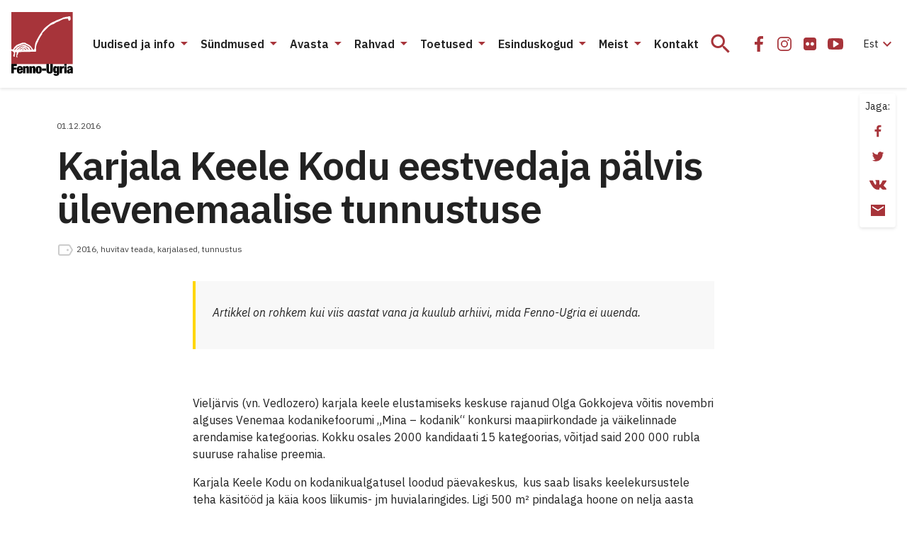

--- FILE ---
content_type: text/html; charset=UTF-8
request_url: https://fennougria.ee/karjala-keele-kodu-eestvedaja-palvis-ulevenemaalise-tunnustuse/
body_size: 27349
content:
<!DOCTYPE html><html lang="et" class="d-flex flex-column"><head><meta charset="UTF-8"><meta name="viewport" content="width=device-width, initial-scale=1.0" /><link rel="icon" href="/favicon.ico?v=1.0.1"><link rel="icon" type="image/png" sizes="32x32" href="https://fennougria.ee/wp-content/themes/fennougria/assets/favicons/favicon.png?v=1.0.1"><link rel="apple-touch-icon" sizes="180x180" href="https://fennougria.ee/wp-content/themes/fennougria/assets/favicons/apple-touch-icon.png?v=1.0.1" /><link rel="manifest" href="https://fennougria.ee/wp-content/themes/fennougria/assets/favicons/site.webmanifest" /><meta name="theme-color" content="#ffffff"><link href="https://fonts.gstatic.com" rel="preconnect" crossorigin><link href="https://fonts.googleapis.com" rel="preconnect" crossorigin> <script>window.dataLayer = window.dataLayer || [];
    function gtag() {
        dataLayer.push(arguments);
    }
    gtag("consent", "default", {
        ad_storage: "denied",
        ad_user_data: "denied", 
        ad_personalization: "denied",
        analytics_storage: "denied",
        functionality_storage: "denied",
        personalization_storage: "denied",
        security_storage: "granted",
        wait_for_update: 2000,
    });
    gtag("set", "ads_data_redaction", true);
    gtag("set", "url_passthrough", true);</script>  <script async src="https://www.googletagmanager.com/gtag/js?id=G-0KR2KLDCP1"></script> <script>window.dataLayer = window.dataLayer || [];
  function gtag(){dataLayer.push(arguments);}
  gtag('js', new Date());

  gtag('config', 'G-0KR2KLDCP1');</script> <meta name='robots' content='index, follow, max-image-preview:large, max-snippet:-1, max-video-preview:-1' /> <script id="cookie-law-info-gcm-var-js">var _ckyGcm = {"status":true,"default_settings":[{"analytics":"denied","advertisement":"denied","functional":"denied","necessary":"granted","ad_user_data":"denied","ad_personalization":"denied","regions":"All"}],"wait_for_update":2000,"url_passthrough":false,"ads_data_redaction":false}</script> <script id="cookie-law-info-gcm-js" type="text/javascript" src="https://fennougria.ee/wp-content/plugins/cookie-law-info/lite/frontend/js/gcm.min.js"></script> <script id="cookieyes" type="text/javascript" src="https://cdn-cookieyes.com/client_data/e94c6e980153f0aaee97f4ab/script.js"></script><meta property="article:section" content="Uudised" /><meta property="article:tag" content="2016" /><meta property="article:tag" content="huvitav teada" /><meta property="article:tag" content="karjalased" /><meta property="article:tag" content="tunnustus" /><link media="all" href="https://fennougria.ee/wp-content/cache/autoptimize/css/autoptimize_eace637125ac6984e9fb9131a68ebb42.css" rel="stylesheet"><title>Karjala Keele Kodu eestvedaja pälvis ülevenemaalise tunnustuse - Fenno-Ugria</title><link rel="canonical" href="https://fennougria.ee/karjala-keele-kodu-eestvedaja-palvis-ulevenemaalise-tunnustuse/" /><meta property="og:locale" content="et_EE" /><meta property="og:type" content="article" /><meta property="og:title" content="Karjala Keele Kodu eestvedaja pälvis ülevenemaalise tunnustuse - Fenno-Ugria" /><meta property="og:description" content="Vieljärvis (vn. Vedlozero) karjala keele elustamiseks keskuse rajanud Olga Gokkojeva võitis novembri alguses Venemaa kodanikefoorumi „Mina – kodanik“ konkursi maapiirkondade ja väikelinnade arendamise kategoorias. Kokku osales &hellip;" /><meta property="og:url" content="https://fennougria.ee/karjala-keele-kodu-eestvedaja-palvis-ulevenemaalise-tunnustuse/" /><meta property="og:site_name" content="Fenno-Ugria" /><meta property="article:publisher" content="https://www.facebook.com/fennougria/" /><meta property="article:author" content="www.facebook.com/fennougria" /><meta property="article:published_time" content="2016-12-01T09:25:59+00:00" /><meta property="article:modified_time" content="2022-01-09T12:59:17+00:00" /><meta property="og:image" content="https://fennougria.ee/wp-content/uploads/2016/12/Olga-Gokkojeva-karjala-768x512.jpg" /><meta name="author" content="Fenno Ugria" /><meta name="twitter:card" content="summary_large_image" /><meta name="twitter:label1" content="Written by" /><meta name="twitter:data1" content="Fenno Ugria" /><meta name="twitter:label2" content="Est. reading time" /><meta name="twitter:data2" content="2 minutit" /> <script type="application/ld+json" class="yoast-schema-graph">{"@context":"https://schema.org","@graph":[{"@type":"Article","@id":"https://fennougria.ee/karjala-keele-kodu-eestvedaja-palvis-ulevenemaalise-tunnustuse/#article","isPartOf":{"@id":"https://fennougria.ee/karjala-keele-kodu-eestvedaja-palvis-ulevenemaalise-tunnustuse/"},"author":{"name":"Fenno Ugria","@id":"https://fennougria.ee/#/schema/person/62aa065b187753641c54519418d07cf5"},"headline":"Karjala Keele Kodu eestvedaja pälvis ülevenemaalise tunnustuse","datePublished":"2016-12-01T09:25:59+00:00","dateModified":"2022-01-09T12:59:17+00:00","mainEntityOfPage":{"@id":"https://fennougria.ee/karjala-keele-kodu-eestvedaja-palvis-ulevenemaalise-tunnustuse/"},"wordCount":289,"publisher":{"@id":"https://fennougria.ee/#organization"},"image":{"@id":"https://fennougria.ee/karjala-keele-kodu-eestvedaja-palvis-ulevenemaalise-tunnustuse/#primaryimage"},"thumbnailUrl":"https://fennougria.ee/wp-content/uploads/2016/12/Olga-Gokkojeva-karjala-768x512.jpg","keywords":["2016","huvitav teada","karjalased","tunnustus"],"articleSection":["Uudised"],"inLanguage":"et"},{"@type":"WebPage","@id":"https://fennougria.ee/karjala-keele-kodu-eestvedaja-palvis-ulevenemaalise-tunnustuse/","url":"https://fennougria.ee/karjala-keele-kodu-eestvedaja-palvis-ulevenemaalise-tunnustuse/","name":"Karjala Keele Kodu eestvedaja pälvis ülevenemaalise tunnustuse - Fenno-Ugria","isPartOf":{"@id":"https://fennougria.ee/#website"},"primaryImageOfPage":{"@id":"https://fennougria.ee/karjala-keele-kodu-eestvedaja-palvis-ulevenemaalise-tunnustuse/#primaryimage"},"image":{"@id":"https://fennougria.ee/karjala-keele-kodu-eestvedaja-palvis-ulevenemaalise-tunnustuse/#primaryimage"},"thumbnailUrl":"https://fennougria.ee/wp-content/uploads/2016/12/Olga-Gokkojeva-karjala-768x512.jpg","datePublished":"2016-12-01T09:25:59+00:00","dateModified":"2022-01-09T12:59:17+00:00","breadcrumb":{"@id":"https://fennougria.ee/karjala-keele-kodu-eestvedaja-palvis-ulevenemaalise-tunnustuse/#breadcrumb"},"inLanguage":"et","potentialAction":[{"@type":"ReadAction","target":["https://fennougria.ee/karjala-keele-kodu-eestvedaja-palvis-ulevenemaalise-tunnustuse/"]}]},{"@type":"ImageObject","inLanguage":"et","@id":"https://fennougria.ee/karjala-keele-kodu-eestvedaja-palvis-ulevenemaalise-tunnustuse/#primaryimage","url":"https://fennougria.ee/wp-content/uploads/2016/12/Olga-Gokkojeva-karjala.jpg","contentUrl":"https://fennougria.ee/wp-content/uploads/2016/12/Olga-Gokkojeva-karjala.jpg","width":1024,"height":683},{"@type":"BreadcrumbList","@id":"https://fennougria.ee/karjala-keele-kodu-eestvedaja-palvis-ulevenemaalise-tunnustuse/#breadcrumb","itemListElement":[{"@type":"ListItem","position":1,"name":"Home","item":"https://fennougria.ee/"},{"@type":"ListItem","position":2,"name":"Karjala Keele Kodu eestvedaja pälvis ülevenemaalise tunnustuse"}]},{"@type":"WebSite","@id":"https://fennougria.ee/#website","url":"https://fennougria.ee/","name":"Fenno-Ugria","description":"Koostöös soome-ugri rahvastega aastast 1927","publisher":{"@id":"https://fennougria.ee/#organization"},"potentialAction":[{"@type":"SearchAction","target":{"@type":"EntryPoint","urlTemplate":"https://fennougria.ee/?s={search_term_string}"},"query-input":{"@type":"PropertyValueSpecification","valueRequired":true,"valueName":"search_term_string"}}],"inLanguage":"et"},{"@type":"Organization","@id":"https://fennougria.ee/#organization","name":"Fenno-Ugria","url":"https://fennougria.ee/","logo":{"@type":"ImageObject","inLanguage":"et","@id":"https://fennougria.ee/#/schema/logo/image/","url":"https://fennougria.ee/wp-content/uploads/2020/05/Klotslogo-RU.png","contentUrl":"https://fennougria.ee/wp-content/uploads/2020/05/Klotslogo-RU.png","width":170,"height":142,"caption":"Fenno-Ugria"},"image":{"@id":"https://fennougria.ee/#/schema/logo/image/"},"sameAs":["https://www.facebook.com/fennougria/","https://www.instagram.com/fennougria/","https://www.youtube.com/channel/UC8YOp4Bv3yomOl8fSrxeqzA","https://et.wikipedia.org/wiki/Fenno-Ugria_Asutus"]}]}</script> <link rel='dns-prefetch' href='//fonts.googleapis.com' /> <script>window._wpemojiSettings = {"baseUrl":"https:\/\/s.w.org\/images\/core\/emoji\/16.0.1\/72x72\/","ext":".png","svgUrl":"https:\/\/s.w.org\/images\/core\/emoji\/16.0.1\/svg\/","svgExt":".svg","source":{"concatemoji":"https:\/\/fennougria.ee\/wp-includes\/js\/wp-emoji-release.min.js?ver=6.8.3"}};
/*! This file is auto-generated */
!function(s,n){var o,i,e;function c(e){try{var t={supportTests:e,timestamp:(new Date).valueOf()};sessionStorage.setItem(o,JSON.stringify(t))}catch(e){}}function p(e,t,n){e.clearRect(0,0,e.canvas.width,e.canvas.height),e.fillText(t,0,0);var t=new Uint32Array(e.getImageData(0,0,e.canvas.width,e.canvas.height).data),a=(e.clearRect(0,0,e.canvas.width,e.canvas.height),e.fillText(n,0,0),new Uint32Array(e.getImageData(0,0,e.canvas.width,e.canvas.height).data));return t.every(function(e,t){return e===a[t]})}function u(e,t){e.clearRect(0,0,e.canvas.width,e.canvas.height),e.fillText(t,0,0);for(var n=e.getImageData(16,16,1,1),a=0;a<n.data.length;a++)if(0!==n.data[a])return!1;return!0}function f(e,t,n,a){switch(t){case"flag":return n(e,"\ud83c\udff3\ufe0f\u200d\u26a7\ufe0f","\ud83c\udff3\ufe0f\u200b\u26a7\ufe0f")?!1:!n(e,"\ud83c\udde8\ud83c\uddf6","\ud83c\udde8\u200b\ud83c\uddf6")&&!n(e,"\ud83c\udff4\udb40\udc67\udb40\udc62\udb40\udc65\udb40\udc6e\udb40\udc67\udb40\udc7f","\ud83c\udff4\u200b\udb40\udc67\u200b\udb40\udc62\u200b\udb40\udc65\u200b\udb40\udc6e\u200b\udb40\udc67\u200b\udb40\udc7f");case"emoji":return!a(e,"\ud83e\udedf")}return!1}function g(e,t,n,a){var r="undefined"!=typeof WorkerGlobalScope&&self instanceof WorkerGlobalScope?new OffscreenCanvas(300,150):s.createElement("canvas"),o=r.getContext("2d",{willReadFrequently:!0}),i=(o.textBaseline="top",o.font="600 32px Arial",{});return e.forEach(function(e){i[e]=t(o,e,n,a)}),i}function t(e){var t=s.createElement("script");t.src=e,t.defer=!0,s.head.appendChild(t)}"undefined"!=typeof Promise&&(o="wpEmojiSettingsSupports",i=["flag","emoji"],n.supports={everything:!0,everythingExceptFlag:!0},e=new Promise(function(e){s.addEventListener("DOMContentLoaded",e,{once:!0})}),new Promise(function(t){var n=function(){try{var e=JSON.parse(sessionStorage.getItem(o));if("object"==typeof e&&"number"==typeof e.timestamp&&(new Date).valueOf()<e.timestamp+604800&&"object"==typeof e.supportTests)return e.supportTests}catch(e){}return null}();if(!n){if("undefined"!=typeof Worker&&"undefined"!=typeof OffscreenCanvas&&"undefined"!=typeof URL&&URL.createObjectURL&&"undefined"!=typeof Blob)try{var e="postMessage("+g.toString()+"("+[JSON.stringify(i),f.toString(),p.toString(),u.toString()].join(",")+"));",a=new Blob([e],{type:"text/javascript"}),r=new Worker(URL.createObjectURL(a),{name:"wpTestEmojiSupports"});return void(r.onmessage=function(e){c(n=e.data),r.terminate(),t(n)})}catch(e){}c(n=g(i,f,p,u))}t(n)}).then(function(e){for(var t in e)n.supports[t]=e[t],n.supports.everything=n.supports.everything&&n.supports[t],"flag"!==t&&(n.supports.everythingExceptFlag=n.supports.everythingExceptFlag&&n.supports[t]);n.supports.everythingExceptFlag=n.supports.everythingExceptFlag&&!n.supports.flag,n.DOMReady=!1,n.readyCallback=function(){n.DOMReady=!0}}).then(function(){return e}).then(function(){var e;n.supports.everything||(n.readyCallback(),(e=n.source||{}).concatemoji?t(e.concatemoji):e.wpemoji&&e.twemoji&&(t(e.twemoji),t(e.wpemoji)))}))}((window,document),window._wpemojiSettings);</script> <link rel='stylesheet' id='dashicons-css' href='https://fennougria.ee/wp-includes/css/dashicons.min.css?ver=6.8.3' media='all' /><link rel='stylesheet' id='rwd-font-ibm-plex-sans-css' href='https://fonts.googleapis.com/css2?family=IBM+Plex+Sans%3Aital%2Cwght%400%2C400%3B0%2C600%3B1%2C400%3B1%2C600&#038;display=swap&#038;ver=6.8.3' media='all' /><link rel='stylesheet' id='rwd-material-icons-css' href='https://fonts.googleapis.com/icon?family=Material+Icons+Sharp&#038;ver=6.8.3' media='all' /> <script id="wpml-cookie-js-extra">var wpml_cookies = {"wp-wpml_current_language":{"value":"et","expires":1,"path":"\/"}};
var wpml_cookies = {"wp-wpml_current_language":{"value":"et","expires":1,"path":"\/"}};</script> <script src="https://fennougria.ee/wp-content/cache/autoptimize/js/autoptimize_single_f3606e4db5e156a1b086bcfeb3b2d9b4.js?ver=485900" id="wpml-cookie-js" defer data-wp-strategy="defer"></script> <script src="https://fennougria.ee/wp-content/cache/autoptimize/js/autoptimize_single_00c89feaf4eb0785f32da2fdeaafd465.js?ver=4dce972638272cba13f7" id="tt-accordion-script-js"></script> <script src="https://fennougria.ee/wp-content/themes/fennougria/assets/js/jquery.min.js?ver=1.0.4" id="jquery-js"></script> <script src="https://fennougria.ee/wp-content/cache/autoptimize/js/autoptimize_single_cb89f9614ef3c91b9b06ea7a216ac75f.js?ver=1.0.4" id="select-js"></script> <link rel="https://api.w.org/" href="https://fennougria.ee/wp-json/" /><link rel="alternate" title="JSON" type="application/json" href="https://fennougria.ee/wp-json/wp/v2/posts/3402" /><link rel='shortlink' href='https://fennougria.ee/?p=3402' /><link rel="alternate" title="oEmbed (JSON)" type="application/json+oembed" href="https://fennougria.ee/wp-json/oembed/1.0/embed?url=https%3A%2F%2Ffennougria.ee%2Fkarjala-keele-kodu-eestvedaja-palvis-ulevenemaalise-tunnustuse%2F" /><link rel="alternate" title="oEmbed (XML)" type="text/xml+oembed" href="https://fennougria.ee/wp-json/oembed/1.0/embed?url=https%3A%2F%2Ffennougria.ee%2Fkarjala-keele-kodu-eestvedaja-palvis-ulevenemaalise-tunnustuse%2F&#038;format=xml" /></head><body class="wp-singular post-template-default single single-post postid-3402 single-format-standard wp-custom-logo wp-embed-responsive wp-theme-fennougria d-flex flex-fill flex-column"> <a class="btn btn-outline-primary btn-sm bg-white skip-navigation" href="#site-content">Jäta menüü vahele</a> <svg width="0" height="0" class="d-none"> <symbol xmlns="http://www.w3.org/2000/svg" viewBox="0 0 87 90" id="site_logo"> <g clip-path="url(#clip0)"> <path d="M86.625 0H.027v73.391h86.598V0z" fill="#A7343A" /> <path fill-rule="evenodd" clip-rule="evenodd" d="M83.57 8.493c-.025-.448-.21-.983-.14-1.422-.193-.167-.201-.589-.21-.8-1.395-.694-2.974-.07-4.308.483-1.764-.158-3.711.712-5.413.87-1.685.896-4.124 1.994-6.01 2.59-2.264.8-4.703 1.713-6.721 2.987-2.852 1.028-5.756 2.46-7.914 4.637-1.615 1.054-3.133 2.433-4.66 3.654-2.193 1.774-3.939 4.304-5.457 6.658-3.334 4.409-6.045 9.512-8.37 14.466-.93 1.967-.974 4.68-1.351 6.815-.009 1.002-.14 2.231-.737 3.03-.307.317-.667 1.195-1.167.852-1.053-.623-1.22-2.055-2.097-2.863-1.088-1.774-2.676-3.724-4.668-4.418-.666-.272-1.553-1.194-2.307-.992-1.597-1.924-4.598-2.293-6.887-1.555a54.141 54.141 0 00-7.344 2.872c-1.308.896-2.729 2.117-3.624 3.425-.509.615-1.597 3.083-2.176 3.057-.052-.009-.517.14-.526-.088-.044-.07-.518-.061-.597-.07-.368-.404-.675-.264-.85-.264v2.223c.447.28 1.105.421 1.535.72.42.36.973.667 1.447.852.5.799.869 1.923.527 2.845-.08.738-.623 1.353-.808 2.064-.07.633-.193 1.458.623 1.625.395.343 1.413.615 1.58-.088.044-.632-.448-1.29-.14-1.932.192-.263.096-.658.385-.852.176-.237-.131-2.679.185-2.802.544-.658 2.263-1.133 2.088.211.29.334.158.931.044 1.309-.413.79-.334 1.774-.36 2.644-.377.184-.202 1.045-.254 1.352.21.229.29.73.272 1.037.394.316 1.42.834 1.693.228.009-.132-.351-.659-.456-.852-.5-.72-.325-1.721.254-2.319.333-.588.597-1.791 1.053-2.16.061-.334-.079-.861.184-1.125.412-1.686 12.266-.852 14.477-1.22 2.395-.088 5.422-.08 7.8-.115.298-.166 2.211.194 2.281-.342.992.536.395-2.424.588-2.758-.272-.395-.272-1.932-.272-2.415.368-2.46.895-5.569 2.316-7.694 1.027-2.39 2.29-4.866 3.51-7.14.675-1.433 1.895-2.978 2.843-4.296-.14-.615.166-1.502.596-1.95.544-.975 1.588-1.721 2.43-2.415 2.764-2.82 5.607-6.42 9.038-8.432.991-.413 2.14-1.238 3.237-1.352 1.299-.501 2.694-1.44 3.834-2.231 1.202-.773 3.668-1.52 4.975-2.117 1.606-1.01 3.5-1.915 5.256-2.661 2.193-.545 4.773-1.072 7.054-.94.29.422.42 1.291.588 1.765.5 1.827 2.36 1.107 3-.21.264-.65.29-1.66.132-2.38zM17.663 53.955c-.404.087-.851-.044-1.22-.22-.044-.07-1.57.017-1.623 0-.14-.86 1.737-.457 2.132-.571.018.044.799.729.71.79zm3.466-.519c-.36.51-.422.158-.755-.088-1.044-.333-1.667-1.308-2.588-1.818-2.124-1.387-4.536.905-6.45 1.81.29-1.511 3.563-2.96 5.028-2.82 1.22.132 2.36.817 3.483 1.265.22.29.641.562.957.73-.053.298.386.64.325.921zm3.553-.456c-1.948.825-2.922-2.925-5.343-3.47-2-.755-4.484-1.16-6.309.211-.228.193-.509.597-.754.755-.386.185-.886.299-1.22.598-.904 1.124-2.106 2.459-3.667 2.345.614-.37 1.324-.975 1.833-1.493.474-.58.904-1.221 1.65-1.397.526-.263.912-.826 1.333-1.22.737-.449 1.8-1.055 2.659-1.195.78.061 1.807.316 2.588.255.51.193 1.64.693 2.176.755.369.017.842.114.869.57.272-.07 1.123.334 1.377.413.395 0 .58.43.737.738.51.668 1.544 1.529 2.07 2.135zm3.72.342c-.395.562-.956.413-1.334-.07.08-.334-.263-.879-.438-1.142-.167-.299-.57-.588-.799-.852.062-.184-.14-.527-.21-.685-.369-.492-.816-1.142-1.334-1.52-.78-.456-2.018-.403-2.816-.869-.43-.404-.957-1.22-1.588-1.309-.79-.193-1.632-.623-2.475-.57-.938-.176-2.237.316-3.027.781-.666-.061-1.623.36-2.114.808-.272-.079-.65.325-.799.483-2.746.659-3.667 2.117-5.58 4.032a5.648 5.648 0 00-.78 1.054c-.378-.01-1.141.131-1.01-.51.246-.307.808-.474 1.01-.852.192-.307.315-.755.622-.983.615-.492 1.58-.703 2.062-1.353.027-.703 1.193-1.072 1.536-1.66 3.623-.457 7.431-4.602 11.037-1.853.465.746 1.21.263 1.746.852.29.193.755.413 1.035.64.343.01 1.053.018 1.238.387 2 2.205 3.255 1.529 4.018 5.191z" fill="#fff" /> <path d="M0 73.347h7.835v2.82H3.448v2.266h4.115v2.705H3.448v5.454H0V73.347z" fill="#000" /> <path fill-rule="evenodd" clip-rule="evenodd" d="M11.221 82.14v1.317c0 1.097.448 1.352.904 1.352.597 0 .948-.369.948-1.739h3c-.052 2.45-1.167 3.786-3.93 3.786-3.203 0-4.264-1.467-4.264-5.27 0-3.838 1.237-5.288 4.264-5.288 2.667 0 4.018 1.186 4.018 4.822v1.02h-4.94zm1.834-2.267c0-1.054-.202-1.537-.93-1.537-.684 0-.904.483-.904 1.537v.448h1.834v-.448z" fill="#000" /> <path d="M19.74 76.553h-3.22v10.021h3.335v-6.622c0-.834.228-1.186.816-1.186.596 0 .816.352.816 1.186v6.622h3.334v-7.562c0-2.152-1.15-2.722-2.615-2.722-1.167 0-2 .5-2.43 1.484h-.035v-1.221zM25.576 76.553h3.22v1.22h.035c.43-.983 1.263-1.483 2.43-1.483 1.465 0 2.615.57 2.615 2.722v7.562h-3.334v-6.622c0-.834-.22-1.186-.816-1.186-.588 0-.816.352-.816 1.186v6.622h-3.334V76.553z" fill="#000" /> <path fill-rule="evenodd" clip-rule="evenodd" d="M34.34 81.56c0 2.898.36 5.287 4.265 5.287 3.755 0 4.255-2.653 4.264-5.27 0-2.898-.36-5.287-4.264-5.287-3.764 0-4.264 2.652-4.264 5.27zm5.195.017c0 2.52-.167 3.118-.93 3.118-.746 0-.93-.597-.93-3.118 0-2.538.193-3.136.93-3.136.763 0 .93.598.93 3.136z" fill="#000" /> <path d="M43.176 79.82h5.782v2.82h-5.782v-2.82zM53.012 82.894v-9.547h-3.448v8.678c0 3.706 1.597 4.822 4.483 4.822 2.887 0 4.484-1.116 4.484-4.822v-8.678h-3.448v9.547c0 1.283-.386 1.616-1.036 1.616s-1.035-.333-1.035-1.616z" fill="#000" /> <path fill-rule="evenodd" clip-rule="evenodd" d="M64.426 76.553h3.115v9.863c0 2.74-1.834 3.575-4.185 3.575-2.15 0-3.834-.536-3.887-2.82h3c0 .501.316.782.834.782.5 0 1.018-.131 1.018-1.238v-1.906h-.035c-.43 1.168-1.351 1.502-2.264 1.502-1.333 0-2.93-.782-2.93-4.954 0-3.855 1.167-5.059 3.097-5.059.947 0 1.834.448 2.202 1.651h.035v-1.396zm-1.035 7.272c.614 0 .93-.386.93-2.52 0-2.073-.316-2.521-.93-2.521-.632 0-.965.448-.965 2.52 0 2.126.333 2.521.965 2.521z" fill="#000" /> <path d="M71.48 76.553H68.25v10.048h3.334v-5.472c0-1.335.685-1.783 1.869-1.783.28 0 .535.018.834.07v-3.118h-.536c-.974 0-1.868.65-2.237 1.854h-.035v-1.599zM74.727 73.347h3.334v2.486h-3.334v-2.486zM74.727 76.553h3.334v10.03h-3.334v-10.03z" fill="#000" /> <path fill-rule="evenodd" clip-rule="evenodd" d="M83.572 85.685c.036.328.068.613.175.898v-.017h3.229c-.281-.519-.316-1.221-.316-2.17v-4.892c0-2.59-1.632-3.223-3.966-3.223-1.518 0-3.834.483-3.834 3.372h2.886c.018-1.053.299-1.335.948-1.335.57 0 .851.317.851.931 0 .615-.263.931-.983 1.098l-1.316.317c-2.132.5-2.781 1.37-2.781 3.223 0 1.713.763 2.951 2.781 2.951 1.027 0 1.895-.5 2.264-1.388h.035l.027.235zm-.036-3.941v1.203c0 1.116-.29 1.651-1.035 1.66-.5 0-.816-.43-.816-1.098 0-.667.167-1.063.684-1.3.2-.09.388-.139.556-.181.251-.064.455-.115.576-.284h.035z" fill="#000" /> </g> <defs> <clipPath id="clip0"> <path fill="#fff" d="M0 0h86.966v90H0z" /> </clipPath> </defs> </symbol> <symbol xmlns="http://www.w3.org/2000/svg" viewBox="0 0 24 24" id="icon_email"> <path d="M22 4H2v16h20V4zm-2 4l-8 5-8-5V6l8 5 8-5v2z" /> </symbol> <symbol xmlns="http://www.w3.org/2000/svg" viewBox="0 0 32 32" id="icon_facebook"> <path d="M10 16.965h3.547V27h4.242V16.963h3.538l.532-3.91h-4.07v-2.497c0-1.132.33-1.904 2.035-1.904H22V5.153C21.624 5.107 20.334 5 18.83 5c-3.136 0-5.283 1.823-5.283 5.17v2.884H10v3.911z" /> </symbol> <symbol xmlns="http://www.w3.org/2000/svg" viewBox="0 0 32 32" id="icon_flickr"> <path d="M24.01 7.99A3.25 3.25 0 0021.625 7h-11.25c-.93 0-1.725.33-2.385.99-.66.66-.99 1.455-.99 2.385v11.25c0 .93.33 1.725.99 2.385.66.66 1.455.99 2.385.99h11.25c.93 0 1.725-.33 2.385-.99.66-.66.99-1.456.99-2.385v-11.25c0-.93-.33-1.725-.99-2.385zm-9.557 9.768a2.394 2.394 0 01-1.758.727 2.394 2.394 0 01-1.757-.727A2.395 2.395 0 0110.21 16c0-.688.242-1.274.727-1.758a2.394 2.394 0 011.757-.727c.688 0 1.274.243 1.758.727.485.484.727 1.07.727 1.758 0 .687-.242 1.273-.727 1.758zm6.61 0a2.393 2.393 0 01-1.758.727 2.395 2.395 0 01-1.758-.727A2.395 2.395 0 0116.82 16c0-.688.242-1.274.727-1.758a2.395 2.395 0 011.758-.727c.687 0 1.273.243 1.757.727.485.484.727 1.07.727 1.758 0 .687-.242 1.273-.727 1.758z" /> </symbol> <symbol xmlns="http://www.w3.org/2000/svg" viewBox="0 0 24 24" id="icon_flickr_24"> <path d="M20.1739 4.66202C19.514 4.00196 18.7189 3.67188 17.7893 3.67188H6.53909C5.60947 3.67188 4.81441 4.00196 4.15422 4.66202C3.49416 5.32219 3.16406 6.11721 3.16406 7.04685V18.2968C3.16406 19.2263 3.49416 20.0214 4.15422 20.6816C4.81441 21.3418 5.60947 21.6719 6.53909 21.6719H17.7892C18.7188 21.6719 19.5139 21.3418 20.1738 20.6816C20.834 20.0214 21.1641 19.2264 21.1641 18.2968V7.04685C21.164 6.11721 20.8339 5.32219 20.1739 4.66202ZM10.6173 14.4296C10.1328 14.9141 9.54704 15.1564 8.85943 15.1564C8.17191 15.1564 7.58601 14.9141 7.10163 14.4296C6.61732 13.9453 6.37507 13.3595 6.37507 12.6718C6.37507 11.9841 6.61716 11.3983 7.10163 10.914C7.58589 10.4296 8.17191 10.1873 8.85943 10.1873C9.547 10.1873 10.1328 10.4296 10.6173 10.914C11.1016 11.3983 11.3438 11.9841 11.3438 12.6718C11.3438 13.3592 11.1016 13.9453 10.6173 14.4296ZM17.2265 14.4296C16.7424 14.9141 16.1564 15.1564 15.4687 15.1564C14.7813 15.1564 14.1953 14.9141 13.7106 14.4296C13.2266 13.9453 12.9842 13.3595 12.9842 12.6718C12.9842 11.9841 13.2266 11.3983 13.7106 10.914C14.1953 10.4296 14.7811 10.1873 15.4687 10.1873C16.1561 10.1873 16.7422 10.4296 17.2265 10.914C17.7108 11.3983 17.9533 11.9841 17.9533 12.6718C17.9533 13.3592 17.7108 13.9453 17.2265 14.4296Z" /> </symbol> <symbol xmlns="http://www.w3.org/2000/svg" viewBox="0 0 32 32" id="icon_instagram"> <path fill-rule="evenodd" clip-rule="evenodd" d="M16 11a5 5 0 100 10 5 5 0 000-10zm-3.333 5a3.333 3.333 0 116.666 0 3.333 3.333 0 01-6.666 0z" /> <path d="M22.667 10.583a1.25 1.25 0 11-2.5 0 1.25 1.25 0 012.5 0z" /> <path fill-rule="evenodd" clip-rule="evenodd" d="M11.833 6A5.833 5.833 0 006 11.833v8.334A5.833 5.833 0 0011.833 26h8.334A5.833 5.833 0 0026 20.167v-8.334A5.833 5.833 0 0020.167 6h-8.334zm-4.166 5.833a4.167 4.167 0 014.166-4.166h8.334a4.167 4.167 0 014.166 4.166v8.334a4.167 4.167 0 01-4.166 4.166h-8.334a4.167 4.167 0 01-4.166-4.166v-8.334z" /> </symbol> <symbol xmlns="http://www.w3.org/2000/svg" viewBox="0 0 32 32" id="icon_twitter"> <path d="M11.919 25c8.302 0 12.842-6.926 12.842-12.932 0-.196 0-.392-.013-.587A9.219 9.219 0 0027 9.128a8.962 8.962 0 01-2.593.715 4.555 4.555 0 001.985-2.514 9.007 9.007 0 01-2.866 1.104 4.49 4.49 0 00-5.423-.894A4.537 4.537 0 0016.12 9.67a4.579 4.579 0 00-.286 2.907c-1.795-.09-3.55-.56-5.153-1.378a12.832 12.832 0 01-4.15-3.37 4.576 4.576 0 00-.494 3.311 4.549 4.549 0 001.892 2.755 4.455 4.455 0 01-2.049-.569v.058c0 1.05.361 2.066 1.021 2.878a4.51 4.51 0 002.6 1.577 4.476 4.476 0 01-2.038.078c.289.903.85 1.693 1.606 2.259.756.566 1.67.88 2.611.898A9.017 9.017 0 015 22.958a12.715 12.715 0 006.919 2.039" /> </symbol> <symbol xmlns="http://www.w3.org/2000/svg" viewBox="0 0 32 32" id="icon_youtube"> <path d="M26.988 14.125a24.945 24.945 0 00-.104-1.706 15.787 15.787 0 00-.265-1.844 2.92 2.92 0 00-.853-1.538 2.596 2.596 0 00-1.528-.725C22.42 8.104 19.675 8 16 8s-6.42.104-8.238.312a2.569 2.569 0 00-1.522.725c-.434.417-.716.93-.847 1.538a14.068 14.068 0 00-.276 1.844 24.975 24.975 0 00-.105 1.706C5.004 14.575 5 15.2 5 16s.004 1.425.012 1.875c.009.45.043 1.019.105 1.706.061.688.149 1.302.264 1.844.13.608.415 1.12.853 1.537.438.417.947.659 1.528.725C9.58 23.896 12.325 24 16 24s6.42-.104 8.238-.313a2.569 2.569 0 001.522-.725c.434-.416.716-.929.847-1.537a14.09 14.09 0 00.277-1.844c.06-.687.095-1.256.104-1.706.008-.45.012-1.075.012-1.875s-.004-1.425-.012-1.875zm-6.642 2.55l-6.286 4a.691.691 0 01-.417.125.837.837 0 01-.38-.1.746.746 0 01-.406-.7v-8c0-.316.135-.55.405-.7.279-.15.545-.142.798.025l6.286 4c.245.142.368.367.368.675 0 .308-.122.534-.368.675z" /> </symbol> <symbol xmlns="http://www.w3.org/2000/svg" viewBox="0 0 24 24" id="icon_vk"> <g clip-path="url(#clip0)"> <path d="M23.873 17.52a1.657 1.657 0 00-.082-.157c-.416-.75-1.212-1.67-2.386-2.761l-.025-.025-.012-.013-.013-.012h-.013c-.533-.508-.87-.85-1.012-1.025-.258-.333-.316-.67-.175-1.012.1-.258.475-.804 1.125-1.637.341-.442.612-.796.812-1.062 1.441-1.916 2.066-3.14 1.874-3.674l-.074-.124c-.05-.075-.18-.144-.387-.207-.209-.062-.475-.072-.8-.03l-3.599.024a.467.467 0 00-.25.006l-.163.038-.062.031-.05.038a.556.556 0 00-.137.13.86.86 0 00-.125.22 20.41 20.41 0 01-1.337 2.811c-.308.517-.592.964-.85 1.343-.258.38-.475.659-.65.837-.175.18-.333.323-.475.431-.141.109-.25.155-.324.138a8.938 8.938 0 01-.213-.05.83.83 0 01-.281-.306 1.372 1.372 0 01-.144-.487 5.39 5.39 0 01-.043-.507c-.004-.141-.003-.341.006-.6.009-.258.012-.433.012-.524 0-.317.007-.66.019-1.031l.031-.881c.009-.217.013-.446.013-.687 0-.242-.015-.431-.044-.569a1.95 1.95 0 00-.13-.4.674.674 0 00-.257-.3 1.443 1.443 0 00-.419-.169c-.441-.1-1.004-.154-1.687-.162-1.55-.017-2.545.084-2.986.3a1.683 1.683 0 00-.475.375c-.15.183-.171.283-.063.3.5.075.854.254 1.062.537l.075.15c.059.108.117.3.175.575a5.8 5.8 0 01.113.912 9.726 9.726 0 010 1.562c-.042.433-.081.77-.119 1.012a2.027 2.027 0 01-.169.587c-.075.15-.125.242-.15.275a.215.215 0 01-.062.063.936.936 0 01-.337.062c-.117 0-.259-.058-.425-.175a3 3 0 01-.519-.48 6.433 6.433 0 01-.606-.857c-.225-.366-.458-.8-.7-1.3l-.2-.362a31.154 31.154 0 01-.512-1.018 19.632 19.632 0 01-.575-1.294.824.824 0 00-.3-.4l-.062-.037a.855.855 0 00-.2-.106 1.326 1.326 0 00-.287-.081L.8 5.779c-.35 0-.587.08-.712.238l-.05.075a.404.404 0 00-.038.2c0 .092.025.204.075.337a41.238 41.238 0 001.63 3.4c.588 1.09 1.098 1.97 1.531 2.636.433.666.875 1.295 1.325 1.886.45.592.748.971.893 1.137.146.167.26.292.344.375l.312.3c.2.2.494.44.881.719.388.279.817.554 1.287.825.471.27 1.019.491 1.644.662.624.17 1.233.24 1.824.206h1.437c.292-.025.512-.117.662-.275l.05-.063a.83.83 0 00.094-.23c.03-.105.044-.22.044-.344a4.12 4.12 0 01.08-.968c.063-.288.134-.504.213-.65a1.598 1.598 0 01.482-.55.797.797 0 01.1-.043c.2-.067.434-.003.706.193.27.196.524.438.762.725.237.288.522.61.856.968.333.359.625.625.874.8l.25.15c.167.1.384.192.65.275.266.083.5.104.7.063l3.199-.05c.316 0 .562-.053.737-.157.175-.104.279-.218.312-.343a.97.97 0 00.007-.425 1.574 1.574 0 00-.088-.331z" /> </g> <defs> <clipPath id="clip0"> <path fill="#fff" d="M0 0h24v24H0z" /> </clipPath> </defs> </symbol> <symbol xmlns="http://www.w3.org/2000/svg" viewBox="0 0 25 24" id="icon_after"> <path d="M4.5 12h14m0 0l-7-7m7 7l-7 7" stroke-width="2" stroke-linecap="round" stroke-linejoin="round"/> </symbol> <symbol xmlns="http://www.w3.org/2000/svg" viewBox="0 0 24 24" id="icon_arrow-left"> <path d="M17 1L6 12l11 11" stroke-width="2" stroke-linecap="round" stroke-linejoin="round" fill="none" /> </symbol> <symbol xmlns="http://www.w3.org/2000/svg" viewBox="0 0 24 24" id="icon_arrow-right"> <path d="M6 23l11-11L6 1" stroke-width="2" stroke-linecap="round" stroke-linejoin="round" fill="none" /> </symbol> <symbol xmlns="http://www.w3.org/2000/svg" viewBox="0 0 24 24" id="icon_calendar"> <rect x="4" y="5" width="16" height="16" rx="3" stroke-width="2" fill="none"/> <path d="M8 11v1m4 0v-1m4 0v1m-8 3v1m4 0v-1M8 3v1m8-1v1" stroke-width="2" stroke-linecap="round"/> <path d="M5 7h14" stroke-width="2"/> </symbol> <symbol xmlns="http://www.w3.org/2000/svg" viewBox="0 0 24 24" id="icon_caret"> <circle cx="12" cy="12" r="11" stroke-width="2" fill="none" class="icon-stroke"/> <path fill-rule="evenodd" clip-rule="evenodd" d="M10 7L15 12L10 17L10 7Z" class="icon" /> </symbol> <symbol xmlns="http://www.w3.org/2000/svg" viewBox="0 0 24 24" id="icon_clear"> <path d="M18 6L12 12M6 18L12 12M12 12L18 18M12 12L6 6" stroke-width="2" stroke-linecap="round" stroke-linejoin="round" /> </symbol> <symbol xmlns="http://www.w3.org/2000/svg" viewBox="0 0 24 24" id="icon_clear_large"> <path d="M20.997 21.003L11.995 12 2.996 3" stroke="#a7343a" stroke-width="2" stroke-linecap="round" stroke-linejoin="round"/> <path d="M20.995 3l-9 9-8.993 9" stroke="#a7343a" stroke-width="2" stroke-linecap="round" stroke-linejoin="round"/> </symbol> <symbol xmlns="http://www.w3.org/2000/svg" viewBox="0 0 24 24" id="icon_filter"> <path d="M22.5 2h-20v2l8 8v8l4 2V12l8-8V2z" /> </symbol> <symbol xmlns="http://www.w3.org/2000/svg" viewBox="0 0 24 24" id="icon_label-gray"> <path d="M16.84 5H5a2 2 0 00-2 2v10a2 2 0 002 2h11.84a2 2 0 001.736-1.008L22 12l-3.424-5.992A2 2 0 0016.839 5z" fill="none" stroke="#cccccc" stroke-width="2"/> <circle cx="15.5" cy="12" r="1.5" fill="#cccccc"/> </symbol> <symbol xmlns="http://www.w3.org/2000/svg" viewBox="0 0 10 10" id="icon_link-out"> <path d="M3.5 6.5l6-6m0 0h-4m4 0v4M7.5 7v1A1.5 1.5 0 016 9.5H2A1.5 1.5 0 01.5 8V4A1.5 1.5 0 012 2.5h1" fill="none" stroke-linecap="round" stroke-linejoin="round"/> </symbol> </svg><header class="header-nav"><div id="alerts"></div><div id="navbar-full" class="navbar-full w-100 js-navbar"><nav class="navbar-top navbar py-1 py-xl-4 px-4 navbar-expand-xl navbar-light bg-white"> <a class="navbar-brand mr-0 mr-xl-7 d-flex align-items-center" href="https://fennougria.ee"> <svg width="87" height="90"> <use xlink:href="#site_logo"></use> </svg> </a><div class="d-none d-xl-flex align-items-center"><ul class="navbar-nav align-items-center mb-xl-n2"><li class="nav-item mr-xl-3 mr-xxl-6 mb-xl-2 d-flex position-relative dropdown"><a href="https://fennougria.ee/uudised-ja-info/" class="nav-link font-weight-bold text-nowrap py-0">Uudised ja info</a><button class="btn p-0 border-0 fixed-width-24px nav-subpages-toggle" type="button" data-toggle="dropdown" data-display="static" data-reference="parent" aria-haspopup="true" aria-expanded="false" aria-label="Näita alamlehti"></button><div class="dropdown-menu"><div class="dropdown-item p-0"><a href="https://fennougria.ee/uudised-ja-info/pressiteated/" class="dropdown-item w-auto pr-3 flex-fill"><span>Pressiteated</span></a></div><div class="dropdown-item p-0"><a href="https://fennougria.ee/uudised-ja-info/uudiskirjad/" class="dropdown-item w-auto pr-3 flex-fill"><span>Uudiskirjad 2012-2015</span></a></div><div class="dropdown-item p-0"><a href="https://fennougria.ee/uudised-ja-info/trukised/" class="dropdown-item w-auto pr-3 flex-fill"><span>Trükised</span></a></div><div class="dropdown-item p-0"><a href="https://fennougria.ee/uudised-ja-info/soome-ugri-meediakanalid/" class="dropdown-item w-auto pr-3 flex-fill"><span>Soome-ugri meediakanalid</span></a></div><div class="dropdown-item p-0"><a href="https://fennougria.ee/uudised-ja-info/soome-ugri-vikipeedia/" class="dropdown-item w-auto pr-3 flex-fill"><span>Soome-ugri vikipeedia</span></a></div><div class="dropdown-item p-0 d-flex dropdown dropright"><a href="https://fennougria.ee/uudised-ja-info/artiklid-ja-saated/" class="dropdown-item w-auto pr-3 flex-fill"><span>Artiklid ja saated</span></a><button class="btn p-0 border-0 fixed-width-24px fixed-width-xl-40px nav-subpages-toggle" type="button" data-toggle="dropdown" data-display="dynamic" data-reference="parent" aria-haspopup="true" aria-expanded="false" aria-label="Näita alamlehti"></button><div class="dropdown-menu"><div class="dropdown-item p-0"><a href="https://fennougria.ee/uudised-ja-info/artiklid-ja-saated/artiklid/" class="dropdown-item w-auto pr-3 flex-fill"><span>Artiklid</span></a></div><div class="dropdown-item p-0"><a href="https://fennougria.ee/uudised-ja-info/artiklid-ja-saated/telesaated/" class="dropdown-item w-auto pr-3 flex-fill"><span>Telesaated</span></a></div><div class="dropdown-item p-0"><a href="https://fennougria.ee/uudised-ja-info/artiklid-ja-saated/raadiosaated/" class="dropdown-item w-auto pr-3 flex-fill"><span>Raadiosaated</span></a></div></div></div></div></li><li class="nav-item mr-xl-3 mr-xxl-6 mb-xl-2 d-flex position-relative dropdown"><a href="https://fennougria.ee/sundmused/" class="nav-link font-weight-bold text-nowrap py-0">Sündmused</a><button class="btn p-0 border-0 fixed-width-24px nav-subpages-toggle" type="button" data-toggle="dropdown" data-display="static" data-reference="parent" aria-haspopup="true" aria-expanded="false" aria-label="Näita alamlehti"></button><div class="dropdown-menu"><div class="dropdown-item p-0 d-flex dropdown dropright"><a href="https://fennougria.ee/sundmused/poliskeelte-kumnend-2022-2032/" class="dropdown-item w-auto pr-3 flex-fill"><span>Põliskeelte kümnend</span></a><button class="btn p-0 border-0 fixed-width-24px fixed-width-xl-40px nav-subpages-toggle" type="button" data-toggle="dropdown" data-display="dynamic" data-reference="parent" aria-haspopup="true" aria-expanded="false" aria-label="Näita alamlehti"></button><div class="dropdown-menu"><div class="dropdown-item p-0"><a href="https://fennougria.ee/sundmused/poliskeelte-kumnend-2022-2032/karjala-margiline-tahendus-2022/" class="dropdown-item w-auto pr-3 flex-fill"><span>Karjala märgiline tähendus</span></a></div><div class="dropdown-item p-0"><a href="https://fennougria.ee/sundmused/poliskeelte-kumnend-2022-2032/reis-umber-soome-ugri-maailma/" class="dropdown-item w-auto pr-3 flex-fill"><span>Reis ümber soome-ugri maailma</span></a></div><div class="dropdown-item p-0"><a href="https://fennougria.ee/sundmused/poliskeelte-kumnend-2022-2032/poliskeeled2019/" class="dropdown-item w-auto pr-3 flex-fill"><span>Põliskeelte aasta</span></a></div><div class="dropdown-item p-0"><a href="https://fennougria.ee/sundmused/poliskeelte-kumnend-2022-2032/meediakajastus-idil-eesti/" class="dropdown-item w-auto pr-3 flex-fill"><span>Meediakajastus</span></a></div></div></div><div class="dropdown-item p-0 d-flex dropdown dropright"><a href="https://fennougria.ee/sundmused/hoimuklubi/" class="dropdown-item w-auto pr-3 flex-fill"><span>Hõimuklubi</span></a><button class="btn p-0 border-0 fixed-width-24px fixed-width-xl-40px nav-subpages-toggle" type="button" data-toggle="dropdown" data-display="dynamic" data-reference="parent" aria-haspopup="true" aria-expanded="false" aria-label="Näita alamlehti"></button><div class="dropdown-menu"><div class="dropdown-item p-0"><a href="https://fennougria.ee/sundmused/hoimuklubi/hoimuklubi-milles-uba/" class="dropdown-item w-auto pr-3 flex-fill"><span>Milles uba?</span></a></div><div class="dropdown-item p-0"><a href="https://fennougria.ee/sundmused/hoimuklubi/ermi-hoimuklubi/" class="dropdown-item w-auto pr-3 flex-fill"><span>ERMi Hõimuklubi</span></a></div><div class="dropdown-item p-0"><a href="https://fennougria.ee/sundmused/hoimuklubi/hoimuklubi-arhiiv/" class="dropdown-item w-auto pr-3 flex-fill"><span>Arhiiv</span></a></div></div></div><div class="dropdown-item p-0 d-flex dropdown dropright"><a href="https://fennougria.ee/sundmused/hoimupaevad/" class="dropdown-item w-auto pr-3 flex-fill"><span>Hõimupäevad</span></a><button class="btn p-0 border-0 fixed-width-24px fixed-width-xl-40px nav-subpages-toggle" type="button" data-toggle="dropdown" data-display="dynamic" data-reference="parent" aria-haspopup="true" aria-expanded="false" aria-label="Näita alamlehti"></button><div class="dropdown-menu"><div class="dropdown-item p-0 d-flex dropdown dropright"><a href="https://fennougria.ee/sundmused/hoimupaevad/hoimupaevad-hoimupaevad/" class="dropdown-item w-auto pr-3 flex-fill"><span>Milles uba? 🤔</span></a><button class="btn p-0 border-0 fixed-width-24px fixed-width-xl-40px nav-subpages-toggle" type="button" data-toggle="dropdown" data-display="dynamic" data-reference="parent" aria-haspopup="true" aria-expanded="false" aria-label="Näita alamlehti"></button><div class="dropdown-menu"><div class="dropdown-item p-0"><a href="https://fennougria.ee/sundmused/hoimupaevad/hoimupaevad-hoimupaevad/hoimupaevad-2025/" class="dropdown-item w-auto pr-3 flex-fill"><span>Hõimupäevad 2025</span></a></div><div class="dropdown-item p-0"><a href="https://fennougria.ee/sundmused/hoimupaevad/hoimupaevad-hoimupaevad/hoimupaevad-2024/" class="dropdown-item w-auto pr-3 flex-fill"><span>2024</span></a></div><div class="dropdown-item p-0"><a href="https://fennougria.ee/sundmused/hoimupaevad/hoimupaevad-hoimupaevad/2023-2/" class="dropdown-item w-auto pr-3 flex-fill"><span>2023</span></a></div><div class="dropdown-item p-0 d-flex dropdown dropright"><a href="https://fennougria.ee/sundmused/hoimupaevad/hoimupaevad-hoimupaevad/hoimupaevad-2022/" class="dropdown-item w-auto pr-3 flex-fill"><span>🌌2022</span></a><button class="btn p-0 border-0 fixed-width-24px fixed-width-xl-40px nav-subpages-toggle" type="button" data-toggle="dropdown" data-display="dynamic" data-reference="parent" aria-haspopup="true" aria-expanded="false" aria-label="Näita alamlehti"></button><div class="dropdown-menu"><div class="dropdown-item p-0"><a href="https://fennougria.ee/sundmused/hoimupaevad/hoimupaevad-hoimupaevad/hoimupaevad-2022/mis-kus-millal-2022/" class="dropdown-item w-auto pr-3 flex-fill"><span>🌌 Mis? Kus? Millal?</span></a></div><div class="dropdown-item p-0"><a href="https://fennougria.ee/sundmused/hoimupaevad/hoimupaevad-hoimupaevad/hoimupaevad-2022/filmiprogramm-2022/" class="dropdown-item w-auto pr-3 flex-fill"><span>🌌 Filmiprogramm</span></a></div><div class="dropdown-item p-0"><a href="https://fennougria.ee/sundmused/hoimupaevad/hoimupaevad-hoimupaevad/hoimupaevad-2022/esinejad-2022/" class="dropdown-item w-auto pr-3 flex-fill"><span>🌌 Esinejad</span></a></div><div class="dropdown-item p-0"><a href="https://fennougria.ee/sundmused/hoimupaevad/hoimupaevad-hoimupaevad/hoimupaevad-2022/konverents-2022/" class="dropdown-item w-auto pr-3 flex-fill"><span>🌌 Konverents</span></a></div><div class="dropdown-item p-0"><a href="https://fennougria.ee/sundmused/hoimupaevad/hoimupaevad-hoimupaevad/hoimupaevad-2022/kontserdid-2022/" class="dropdown-item w-auto pr-3 flex-fill"><span>🌌 Kontserdid</span></a></div><div class="dropdown-item p-0"><a href="https://fennougria.ee/sundmused/hoimupaevad/hoimupaevad-hoimupaevad/hoimupaevad-2022/naitused-2022/" class="dropdown-item w-auto pr-3 flex-fill"><span>🌌 Näitused</span></a></div><div class="dropdown-item p-0"><a href="https://fennougria.ee/sundmused/hoimupaevad/hoimupaevad-hoimupaevad/hoimupaevad-2022/meediakajastus-2022/" class="dropdown-item w-auto pr-3 flex-fill"><span>🌌 Meediakajastus</span></a></div><div class="dropdown-item p-0"><a href="https://fennougria.ee/sundmused/hoimupaevad/hoimupaevad-hoimupaevad/hoimupaevad-2022/toetajad-2022/" class="dropdown-item w-auto pr-3 flex-fill"><span>🌌 Toetajad</span></a></div></div></div><div class="dropdown-item p-0 d-flex dropdown dropright"><a href="https://fennougria.ee/sundmused/hoimupaevad/hoimupaevad-hoimupaevad/hoimupaevad-2021/" class="dropdown-item w-auto pr-3 flex-fill"><span>2021</span></a><button class="btn p-0 border-0 fixed-width-24px fixed-width-xl-40px nav-subpages-toggle" type="button" data-toggle="dropdown" data-display="dynamic" data-reference="parent" aria-haspopup="true" aria-expanded="false" aria-label="Näita alamlehti"></button><div class="dropdown-menu"><div class="dropdown-item p-0"><a href="https://fennougria.ee/sundmused/hoimupaevad/hoimupaevad-hoimupaevad/hoimupaevad-2021/kus-mis-ja-millal/" class="dropdown-item w-auto pr-3 flex-fill"><span>🍃Mis, kus, millal?</span></a></div><div class="dropdown-item p-0"><a href="https://fennougria.ee/sundmused/hoimupaevad/hoimupaevad-hoimupaevad/hoimupaevad-2021/piletid-ja-sissepaas/" class="dropdown-item w-auto pr-3 flex-fill"><span>🍃Piletid, sissepääs</span></a></div><div class="dropdown-item p-0"><a href="https://fennougria.ee/sundmused/hoimupaevad/hoimupaevad-hoimupaevad/hoimupaevad-2021/konverents-2021-soome-ugri-rahvad-ja-keskkonnaprobleemid/" class="dropdown-item w-auto pr-3 flex-fill"><span>🍃Konverents</span></a></div><div class="dropdown-item p-0"><a href="https://fennougria.ee/sundmused/hoimupaevad/hoimupaevad-hoimupaevad/hoimupaevad-2021/filmiprogramm-hp-2021/" class="dropdown-item w-auto pr-3 flex-fill"><span>🍃Filmiprogramm</span></a></div><div class="dropdown-item p-0"><a href="https://fennougria.ee/sundmused/hoimupaevad/hoimupaevad-hoimupaevad/hoimupaevad-2021/artistid-2021/" class="dropdown-item w-auto pr-3 flex-fill"><span>🍃Artistid</span></a></div><div class="dropdown-item p-0"><a href="https://fennougria.ee/sundmused/hoimupaevad/hoimupaevad-hoimupaevad/hoimupaevad-2021/kontserdid-hp-2021/" class="dropdown-item w-auto pr-3 flex-fill"><span>🍃Kontserdid</span></a></div><div class="dropdown-item p-0"><a href="https://fennougria.ee/sundmused/hoimupaevad/hoimupaevad-hoimupaevad/hoimupaevad-2021/naitused-hp-2021/" class="dropdown-item w-auto pr-3 flex-fill"><span>🍃Näitused</span></a></div><div class="dropdown-item p-0"><a href="https://fennougria.ee/sundmused/hoimupaevad/hoimupaevad-hoimupaevad/hoimupaevad-2021/toetajad-2021/" class="dropdown-item w-auto pr-3 flex-fill"><span>🍃Toetajad</span></a></div><div class="dropdown-item p-0"><a href="https://fennougria.ee/sundmused/hoimupaevad/hoimupaevad-hoimupaevad/hoimupaevad-2021/meediakajastus-2021/" class="dropdown-item w-auto pr-3 flex-fill"><span>🍃Meediakajastus</span></a></div></div></div><div class="dropdown-item p-0 d-flex dropdown dropright"><a href="https://fennougria.ee/sundmused/hoimupaevad/hoimupaevad-hoimupaevad/hoimupaevad-2020/" class="dropdown-item w-auto pr-3 flex-fill"><span>🪟2020</span></a><button class="btn p-0 border-0 fixed-width-24px fixed-width-xl-40px nav-subpages-toggle" type="button" data-toggle="dropdown" data-display="dynamic" data-reference="parent" aria-haspopup="true" aria-expanded="false" aria-label="Näita alamlehti"></button><div class="dropdown-menu"><div class="dropdown-item p-0"><a href="https://fennougria.ee/sundmused/hoimupaevad/hoimupaevad-hoimupaevad/hoimupaevad-2020/kava-2020/" class="dropdown-item w-auto pr-3 flex-fill"><span>Kava 2020</span></a></div><div class="dropdown-item p-0"><a href="https://fennougria.ee/sundmused/hoimupaevad/hoimupaevad-hoimupaevad/hoimupaevad-2020/ansamblid/" class="dropdown-item w-auto pr-3 flex-fill"><span>Ansamblid</span></a></div><div class="dropdown-item p-0"><a href="https://fennougria.ee/sundmused/hoimupaevad/hoimupaevad-hoimupaevad/hoimupaevad-2020/kontserdid/" class="dropdown-item w-auto pr-3 flex-fill"><span>Kontserdid</span></a></div><div class="dropdown-item p-0"><a href="https://fennougria.ee/sundmused/hoimupaevad/hoimupaevad-hoimupaevad/hoimupaevad-2020/konverents/" class="dropdown-item w-auto pr-3 flex-fill"><span>Konverents</span></a></div><div class="dropdown-item p-0"><a href="https://fennougria.ee/sundmused/hoimupaevad/hoimupaevad-hoimupaevad/hoimupaevad-2020/kirjandus/" class="dropdown-item w-auto pr-3 flex-fill"><span>Kirjandus</span></a></div><div class="dropdown-item p-0"><a href="https://fennougria.ee/sundmused/hoimupaevad/hoimupaevad-hoimupaevad/hoimupaevad-2020/naitused/" class="dropdown-item w-auto pr-3 flex-fill"><span>Näitused</span></a></div></div></div><div class="dropdown-item p-0 d-flex dropdown dropright"><a href="https://fennougria.ee/sundmused/hoimupaevad/hoimupaevad-hoimupaevad/hoimupaevade-arhiiv/" class="dropdown-item w-auto pr-3 flex-fill"><span>Ajalugu ja arhiiv</span></a><button class="btn p-0 border-0 fixed-width-24px fixed-width-xl-40px nav-subpages-toggle" type="button" data-toggle="dropdown" data-display="dynamic" data-reference="parent" aria-haspopup="true" aria-expanded="false" aria-label="Näita alamlehti"></button><div class="dropdown-menu"><div class="dropdown-item p-0 d-flex dropdown dropright"><a href="https://fennougria.ee/sundmused/hoimupaevad/hoimupaevad-hoimupaevad/hoimupaevade-arhiiv/hoimupaevad-2019/" class="dropdown-item w-auto pr-3 flex-fill"><span>2019</span></a><button class="btn p-0 border-0 fixed-width-24px fixed-width-xl-40px nav-subpages-toggle" type="button" data-toggle="dropdown" data-display="dynamic" data-reference="parent" aria-haspopup="true" aria-expanded="false" aria-label="Näita alamlehti"></button><div class="dropdown-menu"><div class="dropdown-item p-0"><a href="https://fennougria.ee/sundmused/hoimupaevad/hoimupaevad-hoimupaevad/hoimupaevade-arhiiv/hoimupaevad-2019/programm-2019/" class="dropdown-item w-auto pr-3 flex-fill"><span>Programm 2019</span></a></div><div class="dropdown-item p-0"><a href="https://fennougria.ee/sundmused/hoimupaevad/hoimupaevad-hoimupaevad/hoimupaevade-arhiiv/hoimupaevad-2019/peakontserdid-2019/" class="dropdown-item w-auto pr-3 flex-fill"><span>Peakontserdid 2019</span></a></div><div class="dropdown-item p-0"><a href="https://fennougria.ee/sundmused/hoimupaevad/hoimupaevad-hoimupaevad/hoimupaevade-arhiiv/hoimupaevad-2019/teatrietendused/" class="dropdown-item w-auto pr-3 flex-fill"><span>Teater 2019</span></a></div><div class="dropdown-item p-0"><a href="https://fennougria.ee/sundmused/hoimupaevad/hoimupaevad-hoimupaevad/hoimupaevade-arhiiv/hoimupaevad-2019/filmiprogramm/" class="dropdown-item w-auto pr-3 flex-fill"><span>Filmiprogramm 2019</span></a></div><div class="dropdown-item p-0"><a href="https://fennougria.ee/sundmused/hoimupaevad/hoimupaevad-hoimupaevad/hoimupaevade-arhiiv/hoimupaevad-2019/konverentsid-loengud-2019/" class="dropdown-item w-auto pr-3 flex-fill"><span>Konverentsid, loengud 2019</span></a></div><div class="dropdown-item p-0"><a href="https://fennougria.ee/sundmused/hoimupaevad/hoimupaevad-hoimupaevad/hoimupaevade-arhiiv/hoimupaevad-2019/maakondlik-kava-2019/" class="dropdown-item w-auto pr-3 flex-fill"><span>HP 2019 maakondades</span></a></div><div class="dropdown-item p-0"><a href="https://fennougria.ee/sundmused/hoimupaevad/hoimupaevad-hoimupaevad/hoimupaevade-arhiiv/hoimupaevad-2019/meediakajastus-2019/" class="dropdown-item w-auto pr-3 flex-fill"><span>Meediakajastus 2019</span></a></div><div class="dropdown-item p-0"><a href="https://fennougria.ee/sundmused/hoimupaevad/hoimupaevad-hoimupaevad/hoimupaevade-arhiiv/hoimupaevad-2019/koostoopartnerid-2019/" class="dropdown-item w-auto pr-3 flex-fill"><span>Koostööpartnerid 2019</span></a></div></div></div><div class="dropdown-item p-0 d-flex dropdown dropright"><a href="https://fennougria.ee/sundmused/hoimupaevad/hoimupaevad-hoimupaevad/hoimupaevade-arhiiv/hoimupaevad-2018/" class="dropdown-item w-auto pr-3 flex-fill"><span>2018</span></a><button class="btn p-0 border-0 fixed-width-24px fixed-width-xl-40px nav-subpages-toggle" type="button" data-toggle="dropdown" data-display="dynamic" data-reference="parent" aria-haspopup="true" aria-expanded="false" aria-label="Näita alamlehti"></button><div class="dropdown-menu"><div class="dropdown-item p-0"><a href="https://fennougria.ee/sundmused/hoimupaevad/hoimupaevad-hoimupaevad/hoimupaevade-arhiiv/hoimupaevad-2018/hp-konverents-2018/" class="dropdown-item w-auto pr-3 flex-fill"><span>Konverents 2018</span></a></div><div class="dropdown-item p-0"><a href="https://fennougria.ee/sundmused/hoimupaevad/hoimupaevad-hoimupaevad/hoimupaevade-arhiiv/hoimupaevad-2018/ansamblid/" class="dropdown-item w-auto pr-3 flex-fill"><span>Ansamblid 2018</span></a></div><div class="dropdown-item p-0"><a href="https://fennougria.ee/sundmused/hoimupaevad/hoimupaevad-hoimupaevad/hoimupaevade-arhiiv/hoimupaevad-2018/programm-2018/" class="dropdown-item w-auto pr-3 flex-fill"><span>Programm 2018</span></a></div><div class="dropdown-item p-0"><a href="https://fennougria.ee/sundmused/hoimupaevad/hoimupaevad-hoimupaevad/hoimupaevade-arhiiv/hoimupaevad-2018/kontserdid-2018/" class="dropdown-item w-auto pr-3 flex-fill"><span>Kontserdid 2018</span></a></div><div class="dropdown-item p-0"><a href="https://fennougria.ee/sundmused/hoimupaevad/hoimupaevad-hoimupaevad/hoimupaevade-arhiiv/hoimupaevad-2018/kirjandus-2018/" class="dropdown-item w-auto pr-3 flex-fill"><span>Kirjandus 2018</span></a></div><div class="dropdown-item p-0"><a href="https://fennougria.ee/sundmused/hoimupaevad/hoimupaevad-hoimupaevad/hoimupaevade-arhiiv/hoimupaevad-2018/filmiprogramm-2018/" class="dropdown-item w-auto pr-3 flex-fill"><span>Filmiprogramm 2018</span></a></div><div class="dropdown-item p-0"><a href="https://fennougria.ee/sundmused/hoimupaevad/hoimupaevad-hoimupaevad/hoimupaevade-arhiiv/hoimupaevad-2018/hoimupaevad-polvamaal-2018/" class="dropdown-item w-auto pr-3 flex-fill"><span>HP 2018 Põlvamaal</span></a></div><div class="dropdown-item p-0"><a href="https://fennougria.ee/sundmused/hoimupaevad/hoimupaevad-hoimupaevad/hoimupaevade-arhiiv/hoimupaevad-2018/hoimupaevad-parnumaal-2018/" class="dropdown-item w-auto pr-3 flex-fill"><span>HP 2018 Pärnumaal</span></a></div><div class="dropdown-item p-0"><a href="https://fennougria.ee/sundmused/hoimupaevad/hoimupaevad-hoimupaevad/hoimupaevade-arhiiv/hoimupaevad-2018/hoimupaevad-ida-virumaal-2018/" class="dropdown-item w-auto pr-3 flex-fill"><span>HP 2018 Ida-Virumaal</span></a></div><div class="dropdown-item p-0"><a href="https://fennougria.ee/sundmused/hoimupaevad/hoimupaevad-hoimupaevad/hoimupaevade-arhiiv/hoimupaevad-2018/toetajad-ja-koostoopartnerid-2018/" class="dropdown-item w-auto pr-3 flex-fill"><span>Toetajad 2018</span></a></div><div class="dropdown-item p-0"><a href="https://fennougria.ee/sundmused/hoimupaevad/hoimupaevad-hoimupaevad/hoimupaevade-arhiiv/hoimupaevad-2018/meediakajastus-2018/" class="dropdown-item w-auto pr-3 flex-fill"><span>Meediakajastus 2018</span></a></div></div></div><div class="dropdown-item p-0 d-flex dropdown dropright"><a href="https://fennougria.ee/sundmused/hoimupaevad/hoimupaevad-hoimupaevad/hoimupaevade-arhiiv/hoimupaevad-2017/" class="dropdown-item w-auto pr-3 flex-fill"><span>2017</span></a><button class="btn p-0 border-0 fixed-width-24px fixed-width-xl-40px nav-subpages-toggle" type="button" data-toggle="dropdown" data-display="dynamic" data-reference="parent" aria-haspopup="true" aria-expanded="false" aria-label="Näita alamlehti"></button><div class="dropdown-menu"><div class="dropdown-item p-0"><a href="https://fennougria.ee/sundmused/hoimupaevad/hoimupaevad-hoimupaevad/hoimupaevade-arhiiv/hoimupaevad-2017/kontserdid-2017/" class="dropdown-item w-auto pr-3 flex-fill"><span>Kontserdid 2017</span></a></div><div class="dropdown-item p-0"><a href="https://fennougria.ee/sundmused/hoimupaevad/hoimupaevad-hoimupaevad/hoimupaevade-arhiiv/hoimupaevad-2017/ansamblid-2017/" class="dropdown-item w-auto pr-3 flex-fill"><span>Ansamblid 2017</span></a></div><div class="dropdown-item p-0"><a href="https://fennougria.ee/sundmused/hoimupaevad/hoimupaevad-hoimupaevad/hoimupaevade-arhiiv/hoimupaevad-2017/konverents-2017/" class="dropdown-item w-auto pr-3 flex-fill"><span>Konverents 2017</span></a></div><div class="dropdown-item p-0"><a href="https://fennougria.ee/sundmused/hoimupaevad/hoimupaevad-hoimupaevad/hoimupaevade-arhiiv/hoimupaevad-2017/filmiprogramm-2017/" class="dropdown-item w-auto pr-3 flex-fill"><span>Filmiprogramm 2017</span></a></div><div class="dropdown-item p-0"><a href="https://fennougria.ee/sundmused/hoimupaevad/hoimupaevad-hoimupaevad/hoimupaevade-arhiiv/hoimupaevad-2017/loengud-2017/" class="dropdown-item w-auto pr-3 flex-fill"><span>Loengud 2017</span></a></div><div class="dropdown-item p-0"><a href="https://fennougria.ee/sundmused/hoimupaevad/hoimupaevad-hoimupaevad/hoimupaevade-arhiiv/hoimupaevad-2017/naitused-2017/" class="dropdown-item w-auto pr-3 flex-fill"><span>Näitused 2017</span></a></div><div class="dropdown-item p-0"><a href="https://fennougria.ee/sundmused/hoimupaevad/hoimupaevad-hoimupaevad/hoimupaevade-arhiiv/hoimupaevad-2017/meediakajastus-2016/" class="dropdown-item w-auto pr-3 flex-fill"><span>Meediakajastus 2017</span></a></div><div class="dropdown-item p-0"><a href="https://fennougria.ee/sundmused/hoimupaevad/hoimupaevad-hoimupaevad/hoimupaevade-arhiiv/hoimupaevad-2017/vabatahtlike-uleskutse-2017/" class="dropdown-item w-auto pr-3 flex-fill"><span>Vabatahtlik 2017</span></a></div></div></div><div class="dropdown-item p-0 d-flex dropdown dropright"><a href="https://fennougria.ee/sundmused/hoimupaevad/hoimupaevad-hoimupaevad/hoimupaevade-arhiiv/hoimupaevad-2016/" class="dropdown-item w-auto pr-3 flex-fill"><span>2016</span></a><button class="btn p-0 border-0 fixed-width-24px fixed-width-xl-40px nav-subpages-toggle" type="button" data-toggle="dropdown" data-display="dynamic" data-reference="parent" aria-haspopup="true" aria-expanded="false" aria-label="Näita alamlehti"></button><div class="dropdown-menu"><div class="dropdown-item p-0"><a href="https://fennougria.ee/sundmused/hoimupaevad/hoimupaevad-hoimupaevad/hoimupaevade-arhiiv/hoimupaevad-2016/loengud-2016/" class="dropdown-item w-auto pr-3 flex-fill"><span>Loengud 2016</span></a></div><div class="dropdown-item p-0"><a href="https://fennougria.ee/sundmused/hoimupaevad/hoimupaevad-hoimupaevad/hoimupaevade-arhiiv/hoimupaevad-2016/naitused/" class="dropdown-item w-auto pr-3 flex-fill"><span>Näitused 2016</span></a></div><div class="dropdown-item p-0"><a href="https://fennougria.ee/sundmused/hoimupaevad/hoimupaevad-hoimupaevad/hoimupaevade-arhiiv/hoimupaevad-2016/kirjandus-2016/" class="dropdown-item w-auto pr-3 flex-fill"><span>Kirjandus 2016</span></a></div><div class="dropdown-item p-0"><a href="https://fennougria.ee/sundmused/hoimupaevad/hoimupaevad-hoimupaevad/hoimupaevade-arhiiv/hoimupaevad-2016/ansamblid-2016/" class="dropdown-item w-auto pr-3 flex-fill"><span>Ansamblid 2016</span></a></div><div class="dropdown-item p-0"><a href="https://fennougria.ee/sundmused/hoimupaevad/hoimupaevad-hoimupaevad/hoimupaevade-arhiiv/hoimupaevad-2016/kontserdid/" class="dropdown-item w-auto pr-3 flex-fill"><span>Kontserdid 2016</span></a></div><div class="dropdown-item p-0"><a href="https://fennougria.ee/sundmused/hoimupaevad/hoimupaevad-hoimupaevad/hoimupaevade-arhiiv/hoimupaevad-2016/konverents-2016/" class="dropdown-item w-auto pr-3 flex-fill"><span>Konverents 2016</span></a></div><div class="dropdown-item p-0"><a href="https://fennougria.ee/sundmused/hoimupaevad/hoimupaevad-hoimupaevad/hoimupaevade-arhiiv/hoimupaevad-2016/filmiprogramm-2016/" class="dropdown-item w-auto pr-3 flex-fill"><span>Filmiprogramm 2016</span></a></div><div class="dropdown-item p-0"><a href="https://fennougria.ee/sundmused/hoimupaevad/hoimupaevad-hoimupaevad/hoimupaevade-arhiiv/hoimupaevad-2016/hp-ida-virumaal-2016/" class="dropdown-item w-auto pr-3 flex-fill"><span>HP 2016 Ida-Virumaal</span></a></div><div class="dropdown-item p-0"><a href="https://fennougria.ee/sundmused/hoimupaevad/hoimupaevad-hoimupaevad/hoimupaevade-arhiiv/hoimupaevad-2016/hp-parnus-2016/" class="dropdown-item w-auto pr-3 flex-fill"><span>HP 2016 Pärnus</span></a></div><div class="dropdown-item p-0"><a href="https://fennougria.ee/sundmused/hoimupaevad/hoimupaevad-hoimupaevad/hoimupaevade-arhiiv/hoimupaevad-2016/hp-tartus/" class="dropdown-item w-auto pr-3 flex-fill"><span>HP 2016 Tartus</span></a></div><div class="dropdown-item p-0"><a href="https://fennougria.ee/sundmused/hoimupaevad/hoimupaevad-hoimupaevad/hoimupaevade-arhiiv/hoimupaevad-2016/meediakajastusi-2016/" class="dropdown-item w-auto pr-3 flex-fill"><span>Meediakajastus 2016</span></a></div></div></div><div class="dropdown-item p-0 d-flex dropdown dropright"><a href="https://fennougria.ee/sundmused/hoimupaevad/hoimupaevad-hoimupaevad/hoimupaevade-arhiiv/hoimupaevad-2015/" class="dropdown-item w-auto pr-3 flex-fill"><span>2015</span></a><button class="btn p-0 border-0 fixed-width-24px fixed-width-xl-40px nav-subpages-toggle" type="button" data-toggle="dropdown" data-display="dynamic" data-reference="parent" aria-haspopup="true" aria-expanded="false" aria-label="Näita alamlehti"></button><div class="dropdown-menu"><div class="dropdown-item p-0"><a href="https://fennougria.ee/sundmused/hoimupaevad/hoimupaevad-hoimupaevad/hoimupaevade-arhiiv/hoimupaevad-2015/ansamblid-2015/" class="dropdown-item w-auto pr-3 flex-fill"><span>Ansamblid 2015</span></a></div><div class="dropdown-item p-0"><a href="https://fennougria.ee/sundmused/hoimupaevad/hoimupaevad-hoimupaevad/hoimupaevade-arhiiv/hoimupaevad-2015/naitused-2015/" class="dropdown-item w-auto pr-3 flex-fill"><span>Näitused 2015</span></a></div><div class="dropdown-item p-0"><a href="https://fennougria.ee/sundmused/hoimupaevad/hoimupaevad-hoimupaevad/hoimupaevade-arhiiv/hoimupaevad-2015/filmiprogramm-2015/" class="dropdown-item w-auto pr-3 flex-fill"><span>Filmiprogramm 2015</span></a></div><div class="dropdown-item p-0"><a href="https://fennougria.ee/sundmused/hoimupaevad/hoimupaevad-hoimupaevad/hoimupaevade-arhiiv/hoimupaevad-2015/hp-kontserdid-2015/" class="dropdown-item w-auto pr-3 flex-fill"><span>Kontserdid 2015</span></a></div></div></div><div class="dropdown-item p-0"><a href="https://fennougria.ee/sundmused/hoimupaevad/hoimupaevad-hoimupaevad/hoimupaevade-arhiiv/ulevaade-1988-2021/" class="dropdown-item w-auto pr-3 flex-fill"><span>Ülevaade 1988–2021</span></a></div><div class="dropdown-item p-0"><a href="https://fennougria.ee/sundmused/hoimupaevad/hoimupaevad-hoimupaevad/hoimupaevade-arhiiv/hp-1918-1998/" class="dropdown-item w-auto pr-3 flex-fill"><span>Tagasivaade 1918–1998</span></a></div></div></div><div class="dropdown-item p-0"><a href="https://fennougria.ee/sundmused/hoimupaevad/hoimupaevad-hoimupaevad/seltside-kontaktid/" class="dropdown-item w-auto pr-3 flex-fill"><span>Seltsid</span></a></div></div></div><div class="dropdown-item p-0"><a href="https://fennougria.ee/sundmused/hoimupaevad/tule-vabatahtlikuks/" class="dropdown-item w-auto pr-3 flex-fill"><span>Vabatahtlikule</span></a></div><div class="dropdown-item p-0 d-flex dropdown dropright"><a href="https://fennougria.ee/sundmused/hoimupaevad/korralda-ise-hoimupaev/" class="dropdown-item w-auto pr-3 flex-fill"><span>Korralda ise hõimupäev</span></a><button class="btn p-0 border-0 fixed-width-24px fixed-width-xl-40px nav-subpages-toggle" type="button" data-toggle="dropdown" data-display="dynamic" data-reference="parent" aria-haspopup="true" aria-expanded="false" aria-label="Näita alamlehti"></button><div class="dropdown-menu"><div class="dropdown-item p-0"><a href="https://fennougria.ee/sundmused/hoimupaevad/korralda-ise-hoimupaev/logo/" class="dropdown-item w-auto pr-3 flex-fill"><span>Logo</span></a></div></div></div></div></div><div class="dropdown-item p-0"><a href="https://fennougria.ee/sundmused/maailmakongress/" class="dropdown-item w-auto pr-3 flex-fill"><span>Maailmakongress</span></a></div><div class="dropdown-item p-0"><a href="https://fennougria.ee/sundmused/demokraatia-kool-eesti-soome-ugri-kogukondadele/" class="dropdown-item w-auto pr-3 flex-fill"><span>Demokraatia kool</span></a></div><div class="dropdown-item p-0 d-flex dropdown dropright"><a href="https://fennougria.ee/sundmused/tmw-fenno-ugria-ohtu/" class="dropdown-item w-auto pr-3 flex-fill"><span>TMW Fenno-Ugria õhtu</span></a><button class="btn p-0 border-0 fixed-width-24px fixed-width-xl-40px nav-subpages-toggle" type="button" data-toggle="dropdown" data-display="dynamic" data-reference="parent" aria-haspopup="true" aria-expanded="false" aria-label="Näita alamlehti"></button><div class="dropdown-menu"><div class="dropdown-item p-0"><a href="https://fennougria.ee/sundmused/tmw-fenno-ugria-ohtu/%e2%99%ab-2025/" class="dropdown-item w-auto pr-3 flex-fill"><span>♫ 2025</span></a></div><div class="dropdown-item p-0"><a href="https://fennougria.ee/sundmused/tmw-fenno-ugria-ohtu/%e2%99%ab-2024/" class="dropdown-item w-auto pr-3 flex-fill"><span>♫ 2024</span></a></div><div class="dropdown-item p-0"><a href="https://fennougria.ee/sundmused/tmw-fenno-ugria-ohtu/tmw2023-fenno-ugria-ohtu/" class="dropdown-item w-auto pr-3 flex-fill"><span>♫ 2023</span></a></div><div class="dropdown-item p-0"><a href="https://fennougria.ee/sundmused/tmw-fenno-ugria-ohtu/fenno-ugria-ohtu-2022/" class="dropdown-item w-auto pr-3 flex-fill"><span>♫ 2022</span></a></div><div class="dropdown-item p-0"><a href="https://fennougria.ee/sundmused/tmw-fenno-ugria-ohtu/tmw-2021-fenno-ugria-ohtu/" class="dropdown-item w-auto pr-3 flex-fill"><span>♫ 2021</span></a></div><div class="dropdown-item p-0"><a href="https://fennougria.ee/sundmused/tmw-fenno-ugria-ohtu/tmw-2019-fenno-ugria-ohtu/" class="dropdown-item w-auto pr-3 flex-fill"><span>♫ 2019</span></a></div><div class="dropdown-item p-0"><a href="https://fennougria.ee/sundmused/tmw-fenno-ugria-ohtu/tmw-ajalugu/" class="dropdown-item w-auto pr-3 flex-fill"><span>♫ Ajalugu</span></a></div></div></div></div></li><li class="nav-item mr-xl-3 mr-xxl-6 mb-xl-2 d-flex position-relative dropdown"><a href="https://fennougria.ee/avasta/" class="nav-link font-weight-bold text-nowrap py-0">Avasta</a><button class="btn p-0 border-0 fixed-width-24px nav-subpages-toggle" type="button" data-toggle="dropdown" data-display="static" data-reference="parent" aria-haspopup="true" aria-expanded="false" aria-label="Näita alamlehti"></button><div class="dropdown-menu"><div class="dropdown-item p-0 d-flex dropdown dropright"><a href="https://fennougria.ee/avasta/trukised/" class="dropdown-item w-auto pr-3 flex-fill"><span>Aastaraamatud ja seinakalendrid</span></a><button class="btn p-0 border-0 fixed-width-24px fixed-width-xl-40px nav-subpages-toggle" type="button" data-toggle="dropdown" data-display="dynamic" data-reference="parent" aria-haspopup="true" aria-expanded="false" aria-label="Näita alamlehti"></button><div class="dropdown-menu"><div class="dropdown-item p-0"><a href="https://fennougria.ee/avasta/trukised/aastaraamatud/" class="dropdown-item w-auto pr-3 flex-fill"><span>Aastaraamatud</span></a></div><div class="dropdown-item p-0"><a href="https://fennougria.ee/avasta/trukised/seinakalendrid/" class="dropdown-item w-auto pr-3 flex-fill"><span>Seinakalendrid</span></a></div></div></div><div class="dropdown-item p-0"><a href="https://fennougria.ee/avasta/hoimurahvad-eestis-pilguheit-viimasele-rahvaloendusele/" class="dropdown-item w-auto pr-3 flex-fill"><span>Hõimurahvad Eestis. Pilguheit viimasele rahvaloendusele</span></a></div><div class="dropdown-item p-0"><a href="https://fennougria.ee/avasta/soome-ugri-lipud/" class="dropdown-item w-auto pr-3 flex-fill"><span>Soome-ugri lipud</span></a></div><div class="dropdown-item p-0"><a href="https://fennougria.ee/avasta/koolitused/" class="dropdown-item w-auto pr-3 flex-fill"><span>Koolitused</span></a></div><div class="dropdown-item p-0 d-flex dropdown dropright"><a href="https://fennougria.ee/avasta/raamatukogu/" class="dropdown-item w-auto pr-3 flex-fill"><span>Raamatukogu on avatud!</span></a><button class="btn p-0 border-0 fixed-width-24px fixed-width-xl-40px nav-subpages-toggle" type="button" data-toggle="dropdown" data-display="dynamic" data-reference="parent" aria-haspopup="true" aria-expanded="false" aria-label="Näita alamlehti"></button><div class="dropdown-menu"><div class="dropdown-item p-0"><a href="https://fennougria.ee/avasta/raamatukogu/filmikogu/" class="dropdown-item w-auto pr-3 flex-fill"><span>Filmisoovitusi</span></a></div><div class="dropdown-item p-0 d-flex dropdown dropright"><a href="https://fennougria.ee/avasta/raamatukogu/ilukirjandus/" class="dropdown-item w-auto pr-3 flex-fill"><span>Ilukirjandus</span></a><button class="btn p-0 border-0 fixed-width-24px fixed-width-xl-40px nav-subpages-toggle" type="button" data-toggle="dropdown" data-display="dynamic" data-reference="parent" aria-haspopup="true" aria-expanded="false" aria-label="Näita alamlehti"></button><div class="dropdown-menu"><div class="dropdown-item p-0"><a href="https://fennougria.ee/avasta/raamatukogu/ilukirjandus/tolkijad/" class="dropdown-item w-auto pr-3 flex-fill"><span>Tõlkijad</span></a></div><div class="dropdown-item p-0"><a href="https://fennougria.ee/avasta/raamatukogu/ilukirjandus/ersa-ja-moksa-kirjandus/" class="dropdown-item w-auto pr-3 flex-fill"><span>Ersa ja mokša kirjandus</span></a></div><div class="dropdown-item p-0"><a href="https://fennougria.ee/avasta/raamatukogu/ilukirjandus/handi-ja-mansi-kirjandus/" class="dropdown-item w-auto pr-3 flex-fill"><span>Handi ja mansi kirjandus</span></a></div><div class="dropdown-item p-0"><a href="https://fennougria.ee/avasta/raamatukogu/ilukirjandus/kogumikud/" class="dropdown-item w-auto pr-3 flex-fill"><span>Kogumikud</span></a></div><div class="dropdown-item p-0"><a href="https://fennougria.ee/avasta/raamatukogu/ilukirjandus/komi-kirjandus/" class="dropdown-item w-auto pr-3 flex-fill"><span>Komi kirjandus</span></a></div><div class="dropdown-item p-0"><a href="https://fennougria.ee/avasta/raamatukogu/ilukirjandus/laanemeresoome-rahvaste-kirjandus/" class="dropdown-item w-auto pr-3 flex-fill"><span>Läänemeresoome rahvaste kirjandus</span></a></div><div class="dropdown-item p-0"><a href="https://fennougria.ee/avasta/raamatukogu/ilukirjandus/mari-kirjandus/" class="dropdown-item w-auto pr-3 flex-fill"><span>Mari kirjandus</span></a></div><div class="dropdown-item p-0"><a href="https://fennougria.ee/avasta/raamatukogu/ilukirjandus/saami-kirjandus/" class="dropdown-item w-auto pr-3 flex-fill"><span>Saami kirjandus</span></a></div><div class="dropdown-item p-0"><a href="https://fennougria.ee/avasta/raamatukogu/ilukirjandus/samojeedi-rahvaste-kirjandus/" class="dropdown-item w-auto pr-3 flex-fill"><span>Samojeedi rahvaste kirjandus</span></a></div><div class="dropdown-item p-0"><a href="https://fennougria.ee/avasta/raamatukogu/ilukirjandus/soome-kirjandus/" class="dropdown-item w-auto pr-3 flex-fill"><span>Soome kirjandus</span></a></div><div class="dropdown-item p-0"><a href="https://fennougria.ee/avasta/raamatukogu/ilukirjandus/udmurdi-kirjandus/" class="dropdown-item w-auto pr-3 flex-fill"><span>Udmurdi kirjandus</span></a></div><div class="dropdown-item p-0"><a href="https://fennougria.ee/avasta/raamatukogu/ilukirjandus/ungari-kirjandus/" class="dropdown-item w-auto pr-3 flex-fill"><span>Ungari kirjandus</span></a></div></div></div><div class="dropdown-item p-0"><a href="https://fennougria.ee/avasta/raamatukogu/aimekirjandus/" class="dropdown-item w-auto pr-3 flex-fill"><span>Aimekirjandus</span></a></div><div class="dropdown-item p-0"><a href="https://fennougria.ee/avasta/raamatukogu/muinasjutud/" class="dropdown-item w-auto pr-3 flex-fill"><span>Muinasjutud</span></a></div><div class="dropdown-item p-0"><a href="https://fennougria.ee/avasta/raamatukogu/toidud/" class="dropdown-item w-auto pr-3 flex-fill"><span>Toidud</span></a></div></div></div><div class="dropdown-item p-0 d-flex dropdown dropright"><a href="https://fennougria.ee/avasta/randnaitused/" class="dropdown-item w-auto pr-3 flex-fill"><span>Rändnäitused</span></a><button class="btn p-0 border-0 fixed-width-24px fixed-width-xl-40px nav-subpages-toggle" type="button" data-toggle="dropdown" data-display="dynamic" data-reference="parent" aria-haspopup="true" aria-expanded="false" aria-label="Näita alamlehti"></button><div class="dropdown-menu"><div class="dropdown-item p-0"><a href="https://fennougria.ee/avasta/randnaitused/soome-ugri-kirjalikud-eeposed/" class="dropdown-item w-auto pr-3 flex-fill"><span>Soome-ugri kirjalikud eeposed</span></a></div><div class="dropdown-item p-0"><a href="https://fennougria.ee/avasta/randnaitused/mune-veelinnu-pesast-2/" class="dropdown-item w-auto pr-3 flex-fill"><span>Mune veelinnu pesast</span></a></div><div class="dropdown-item p-0"><a href="https://fennougria.ee/avasta/randnaitused/meie-polisrahvastest-sobrad/" class="dropdown-item w-auto pr-3 flex-fill"><span>Meie põlisrahvastest sõbrad</span></a></div><div class="dropdown-item p-0"><a href="https://fennougria.ee/avasta/randnaitused/loomad-soome-ugri-hoimurahvaste-omailmas-piret-rani/" class="dropdown-item w-auto pr-3 flex-fill"><span>Loomad soome-ugri hõimurahvaste omailmas</span></a></div><div class="dropdown-item p-0"><a href="https://fennougria.ee/avasta/randnaitused/100-aastat-soome-ugri-iseolemist/" class="dropdown-item w-auto pr-3 flex-fill"><span>100 aastat soome-ugri iseolemist</span></a></div><div class="dropdown-item p-0"><a href="https://fennougria.ee/avasta/randnaitused/looduslikud-puhapaigad/" class="dropdown-item w-auto pr-3 flex-fill"><span>Uurali rahvaste looduslikud pühapaigad</span></a></div><div class="dropdown-item p-0"><a href="https://fennougria.ee/avasta/randnaitused/ingerisoomlaste-100-aastat/" class="dropdown-item w-auto pr-3 flex-fill"><span>Ingerisoomlaste 100 aastat</span></a></div><div class="dropdown-item p-0"><a href="https://fennougria.ee/avasta/randnaitused/kulaskaigud-maailma-serva/" class="dropdown-item w-auto pr-3 flex-fill"><span>Külaskäigud maailma serva</span></a></div><div class="dropdown-item p-0"><a href="https://fennougria.ee/avasta/randnaitused/veelinnurahvas/" class="dropdown-item w-auto pr-3 flex-fill"><span>Veelinnurahvas</span></a></div><div class="dropdown-item p-0"><a href="https://fennougria.ee/avasta/randnaitused/ajanihe/" class="dropdown-item w-auto pr-3 flex-fill"><span>Ajanihe</span></a></div><div class="dropdown-item p-0"><a href="https://fennougria.ee/avasta/randnaitused/samojeedi-rahvad/" class="dropdown-item w-auto pr-3 flex-fill"><span>Soome-ugri ja samojeedi rahvad</span></a></div><div class="dropdown-item p-0"><a href="https://fennougria.ee/avasta/randnaitused/idamari-naine/" class="dropdown-item w-auto pr-3 flex-fill"><span>Idamari naised</span></a></div></div></div><div class="dropdown-item p-0 d-flex dropdown dropright"><a href="https://fennougria.ee/avasta/fennougristika/" class="dropdown-item w-auto pr-3 flex-fill"><span>Fennougristika</span></a><button class="btn p-0 border-0 fixed-width-24px fixed-width-xl-40px nav-subpages-toggle" type="button" data-toggle="dropdown" data-display="dynamic" data-reference="parent" aria-haspopup="true" aria-expanded="false" aria-label="Näita alamlehti"></button><div class="dropdown-menu"><div class="dropdown-item p-0"><a href="https://fennougria.ee/avasta/fennougristika/teadus-ja-oppeasutused/" class="dropdown-item w-auto pr-3 flex-fill"><span>Teadus- ja õppeasutused</span></a></div><div class="dropdown-item p-0"><a href="https://fennougria.ee/avasta/fennougristika/loengud/" class="dropdown-item w-auto pr-3 flex-fill"><span>Loengud</span></a></div><div class="dropdown-item p-0"><a href="https://fennougria.ee/avasta/fennougristika/teadustood/" class="dropdown-item w-auto pr-3 flex-fill"><span>Teadustööd</span></a></div><div class="dropdown-item p-0"><a href="https://fennougria.ee/avasta/fennougristika/publikatsioone/" class="dropdown-item w-auto pr-3 flex-fill"><span>Publikatsioone</span></a></div></div></div><div class="dropdown-item p-0"><a href="https://fennougria.ee/avasta/kysitlus-2021/" class="dropdown-item w-auto pr-3 flex-fill"><span>Küsitlus 2021</span></a></div><div class="dropdown-item p-0 d-flex dropdown dropright"><a href="https://fennougria.ee/avasta/seltsid/" class="dropdown-item w-auto pr-3 flex-fill"><span>Seltsid 🧩</span></a><button class="btn p-0 border-0 fixed-width-24px fixed-width-xl-40px nav-subpages-toggle" type="button" data-toggle="dropdown" data-display="dynamic" data-reference="parent" aria-haspopup="true" aria-expanded="false" aria-label="Näita alamlehti"></button><div class="dropdown-menu"><div class="dropdown-item p-0"><a href="https://fennougria.ee/avasta/seltsid/milles-valjendub-mu-rahvus/" class="dropdown-item w-auto pr-3 flex-fill"><span>Milles väljendub mu rahvus?</span></a></div><div class="dropdown-item p-0"><a href="https://fennougria.ee/avasta/seltsid/saatesari/" class="dropdown-item w-auto pr-3 flex-fill"><span>"Ma elan siin"</span></a></div><div class="dropdown-item p-0"><a href="https://fennougria.ee/avasta/seltsid/noored/" class="dropdown-item w-auto pr-3 flex-fill"><span>Hõimulõimed</span></a></div></div></div><div class="dropdown-item p-0"><a href="https://fennougria.ee/avasta/videoops-videooppematerjalid/" class="dropdown-item w-auto pr-3 flex-fill"><span>Videoõps: videoõppematerjalid</span></a></div><div class="dropdown-item p-0"><a href="https://fennougria.ee/avasta/kultuuripealinnad/" class="dropdown-item w-auto pr-3 flex-fill"><span>Soome-ugri kultuuripealinn</span></a></div></div></li><li class="nav-item mr-xl-3 mr-xxl-6 mb-xl-2 d-flex position-relative dropdown"><a href="https://fennougria.ee/rahvad/" class="nav-link font-weight-bold text-nowrap py-0">Rahvad</a><button class="btn p-0 border-0 fixed-width-24px nav-subpages-toggle" type="button" data-toggle="dropdown" data-display="static" data-reference="parent" aria-haspopup="true" aria-expanded="false" aria-label="Näita alamlehti"></button><div class="dropdown-menu"><div class="dropdown-item p-0 d-flex dropdown dropright"><a href="https://fennougria.ee/rahvad/laanemeresoome-rahvad/" class="dropdown-item w-auto pr-3 flex-fill"><span>Läänemeresoome rahvad</span></a><button class="btn p-0 border-0 fixed-width-24px fixed-width-xl-40px nav-subpages-toggle" type="button" data-toggle="dropdown" data-display="dynamic" data-reference="parent" aria-haspopup="true" aria-expanded="false" aria-label="Näita alamlehti"></button><div class="dropdown-menu"><div class="dropdown-item p-0 d-flex dropdown dropright"><a href="https://fennougria.ee/rahvad/laanemeresoome-rahvad/eestlased/" class="dropdown-item w-auto pr-3 flex-fill"><span>Eestlased</span></a><button class="btn p-0 border-0 fixed-width-24px fixed-width-xl-40px nav-subpages-toggle" type="button" data-toggle="dropdown" data-display="dynamic" data-reference="parent" aria-haspopup="true" aria-expanded="false" aria-label="Näita alamlehti"></button><div class="dropdown-menu"><div class="dropdown-item p-0"><a href="https://fennougria.ee/rahvad/laanemeresoome-rahvad/eestlased/setod/" class="dropdown-item w-auto pr-3 flex-fill"><span>Setod</span></a></div><div class="dropdown-item p-0"><a href="https://fennougria.ee/rahvad/laanemeresoome-rahvad/eestlased/mulgid/" class="dropdown-item w-auto pr-3 flex-fill"><span>Mulgid</span></a></div><div class="dropdown-item p-0"><a href="https://fennougria.ee/rahvad/laanemeresoome-rahvad/eestlased/vorukesed/" class="dropdown-item w-auto pr-3 flex-fill"><span>Võrukesed</span></a></div></div></div><div class="dropdown-item p-0"><a href="https://fennougria.ee/rahvad/laanemeresoome-rahvad/liivlased/" class="dropdown-item w-auto pr-3 flex-fill"><span>Liivlased</span></a></div><div class="dropdown-item p-0"><a href="https://fennougria.ee/rahvad/laanemeresoome-rahvad/isurid/" class="dropdown-item w-auto pr-3 flex-fill"><span>Isurid</span></a></div><div class="dropdown-item p-0"><a href="https://fennougria.ee/rahvad/laanemeresoome-rahvad/ingerisoomlased/" class="dropdown-item w-auto pr-3 flex-fill"><span>Ingerisoomlased</span></a></div><div class="dropdown-item p-0 d-flex dropdown dropright"><a href="https://fennougria.ee/rahvad/laanemeresoome-rahvad/soomlased/" class="dropdown-item w-auto pr-3 flex-fill"><span>Soomlased</span></a><button class="btn p-0 border-0 fixed-width-24px fixed-width-xl-40px nav-subpages-toggle" type="button" data-toggle="dropdown" data-display="dynamic" data-reference="parent" aria-haspopup="true" aria-expanded="false" aria-label="Näita alamlehti"></button><div class="dropdown-menu"><div class="dropdown-item p-0"><a href="https://fennougria.ee/rahvad/laanemeresoome-rahvad/soomlased/kveenid/" class="dropdown-item w-auto pr-3 flex-fill"><span>Kveenid</span></a></div><div class="dropdown-item p-0"><a href="https://fennougria.ee/rahvad/laanemeresoome-rahvad/soomlased/mealased/" class="dropdown-item w-auto pr-3 flex-fill"><span>Meälased</span></a></div></div></div><div class="dropdown-item p-0"><a href="https://fennougria.ee/rahvad/laanemeresoome-rahvad/vadjalased/" class="dropdown-item w-auto pr-3 flex-fill"><span>Vadjalased</span></a></div><div class="dropdown-item p-0"><a href="https://fennougria.ee/rahvad/laanemeresoome-rahvad/vepslased/" class="dropdown-item w-auto pr-3 flex-fill"><span>Vepslased</span></a></div><div class="dropdown-item p-0 d-flex dropdown dropright"><a href="https://fennougria.ee/rahvad/laanemeresoome-rahvad/karjalased/" class="dropdown-item w-auto pr-3 flex-fill"><span>Karjalased</span></a><button class="btn p-0 border-0 fixed-width-24px fixed-width-xl-40px nav-subpages-toggle" type="button" data-toggle="dropdown" data-display="dynamic" data-reference="parent" aria-haspopup="true" aria-expanded="false" aria-label="Näita alamlehti"></button><div class="dropdown-menu"><div class="dropdown-item p-0"><a href="https://fennougria.ee/rahvad/laanemeresoome-rahvad/karjalased/pariskarjalased/" class="dropdown-item w-auto pr-3 flex-fill"><span>Päriskarjalased</span></a></div><div class="dropdown-item p-0"><a href="https://fennougria.ee/rahvad/laanemeresoome-rahvad/karjalased/luudid/" class="dropdown-item w-auto pr-3 flex-fill"><span>Lüüdid</span></a></div><div class="dropdown-item p-0"><a href="https://fennougria.ee/rahvad/laanemeresoome-rahvad/karjalased/livvikod/" class="dropdown-item w-auto pr-3 flex-fill"><span>Livvikod</span></a></div></div></div></div></div><div class="dropdown-item p-0"><a href="https://fennougria.ee/rahvad/saamid/" class="dropdown-item w-auto pr-3 flex-fill"><span>Saamid</span></a></div><div class="dropdown-item p-0 d-flex dropdown dropright"><a href="https://fennougria.ee/rahvad/mordvalased/" class="dropdown-item w-auto pr-3 flex-fill"><span>Mordvalased</span></a><button class="btn p-0 border-0 fixed-width-24px fixed-width-xl-40px nav-subpages-toggle" type="button" data-toggle="dropdown" data-display="dynamic" data-reference="parent" aria-haspopup="true" aria-expanded="false" aria-label="Näita alamlehti"></button><div class="dropdown-menu"><div class="dropdown-item p-0"><a href="https://fennougria.ee/rahvad/mordvalased/ersad/" class="dropdown-item w-auto pr-3 flex-fill"><span>Ersad</span></a></div><div class="dropdown-item p-0"><a href="https://fennougria.ee/rahvad/mordvalased/moksad/" class="dropdown-item w-auto pr-3 flex-fill"><span>Mokšad</span></a></div></div></div><div class="dropdown-item p-0 d-flex dropdown dropright"><a href="https://fennougria.ee/rahvad/marid/" class="dropdown-item w-auto pr-3 flex-fill"><span>Marid</span></a><button class="btn p-0 border-0 fixed-width-24px fixed-width-xl-40px nav-subpages-toggle" type="button" data-toggle="dropdown" data-display="dynamic" data-reference="parent" aria-haspopup="true" aria-expanded="false" aria-label="Näita alamlehti"></button><div class="dropdown-menu"><div class="dropdown-item p-0"><a href="https://fennougria.ee/rahvad/marid/maemarid/" class="dropdown-item w-auto pr-3 flex-fill"><span>Mäemarid</span></a></div></div></div><div class="dropdown-item p-0 d-flex dropdown dropright"><a href="https://fennougria.ee/rahvad/udmurdid/" class="dropdown-item w-auto pr-3 flex-fill"><span>Udmurdid</span></a><button class="btn p-0 border-0 fixed-width-24px fixed-width-xl-40px nav-subpages-toggle" type="button" data-toggle="dropdown" data-display="dynamic" data-reference="parent" aria-haspopup="true" aria-expanded="false" aria-label="Näita alamlehti"></button><div class="dropdown-menu"><div class="dropdown-item p-0"><a href="https://fennougria.ee/rahvad/udmurdid/bessermanid/" class="dropdown-item w-auto pr-3 flex-fill"><span>Bessermanid</span></a></div></div></div><div class="dropdown-item p-0"><a href="https://fennougria.ee/rahvad/komid/" class="dropdown-item w-auto pr-3 flex-fill"><span>Komid</span></a></div><div class="dropdown-item p-0"><a href="https://fennougria.ee/rahvad/handid/" class="dropdown-item w-auto pr-3 flex-fill"><span>Handid</span></a></div><div class="dropdown-item p-0"><a href="https://fennougria.ee/rahvad/mansid/" class="dropdown-item w-auto pr-3 flex-fill"><span>Mansid</span></a></div><div class="dropdown-item p-0 d-flex dropdown dropright"><a href="https://fennougria.ee/rahvad/samojeedi-rahvad/" class="dropdown-item w-auto pr-3 flex-fill"><span>Samojeedi rahvad</span></a><button class="btn p-0 border-0 fixed-width-24px fixed-width-xl-40px nav-subpages-toggle" type="button" data-toggle="dropdown" data-display="dynamic" data-reference="parent" aria-haspopup="true" aria-expanded="false" aria-label="Näita alamlehti"></button><div class="dropdown-menu"><div class="dropdown-item p-0"><a href="https://fennougria.ee/rahvad/samojeedi-rahvad/neenetsid/" class="dropdown-item w-auto pr-3 flex-fill"><span>Neenetsid</span></a></div><div class="dropdown-item p-0"><a href="https://fennougria.ee/rahvad/samojeedi-rahvad/eenetsid/" class="dropdown-item w-auto pr-3 flex-fill"><span>Eenetsid</span></a></div><div class="dropdown-item p-0"><a href="https://fennougria.ee/rahvad/samojeedi-rahvad/nganassaanid/" class="dropdown-item w-auto pr-3 flex-fill"><span>Nganassaanid</span></a></div><div class="dropdown-item p-0"><a href="https://fennougria.ee/rahvad/samojeedi-rahvad/solkupid/" class="dropdown-item w-auto pr-3 flex-fill"><span>Sölkupid</span></a></div></div></div><div class="dropdown-item p-0"><a href="https://fennougria.ee/rahvad/ungarlased/" class="dropdown-item w-auto pr-3 flex-fill"><span>Ungarlased</span></a></div><div class="dropdown-item p-0"><a href="https://fennougria.ee/rahvad/keelepuu/" class="dropdown-item w-auto pr-3 flex-fill"><span>Keelepuu</span></a></div></div></li><li class="nav-item mr-xl-3 mr-xxl-6 mb-xl-2 d-flex position-relative dropdown"><a href="https://fennougria.ee/toetused/" class="nav-link font-weight-bold text-nowrap py-0">Toetused</a><button class="btn p-0 border-0 fixed-width-24px nav-subpages-toggle" type="button" data-toggle="dropdown" data-display="static" data-reference="parent" aria-haspopup="true" aria-expanded="false" aria-label="Näita alamlehti"></button><div class="dropdown-menu"><div class="dropdown-item p-0"><a href="https://fennougria.ee/toetused/hoimurahvaste-programm/" class="dropdown-item w-auto pr-3 flex-fill"><span>Hõimurahvaste programm</span></a></div><div class="dropdown-item p-0 d-flex dropdown dropright"><a href="https://fennougria.ee/toetused/veelinnurahvarahastu/" class="dropdown-item w-auto pr-3 flex-fill"><span>Veelinnurahva rahastu</span></a><button class="btn p-0 border-0 fixed-width-24px fixed-width-xl-40px nav-subpages-toggle" type="button" data-toggle="dropdown" data-display="dynamic" data-reference="parent" aria-haspopup="true" aria-expanded="false" aria-label="Näita alamlehti"></button><div class="dropdown-menu"><div class="dropdown-item p-0"><a href="https://fennougria.ee/toetused/veelinnurahvarahastu/stipendiaadid/" class="dropdown-item w-auto pr-3 flex-fill"><span>Stipendiaadid</span></a></div><div class="dropdown-item p-0"><a href="https://fennougria.ee/toetused/veelinnurahvarahastu/noukogu/" class="dropdown-item w-auto pr-3 flex-fill"><span>Nõukogu</span></a></div><div class="dropdown-item p-0"><a href="https://fennougria.ee/toetused/veelinnurahvarahastu/pohikiri/" class="dropdown-item w-auto pr-3 flex-fill"><span>Põhikiri</span></a></div><div class="dropdown-item p-0"><a href="https://fennougria.ee/toetused/veelinnurahvarahastu/toetajad/" class="dropdown-item w-auto pr-3 flex-fill"><span>Toetajad</span></a></div></div></div></div></li><li class="nav-item mr-xl-3 mr-xxl-6 mb-xl-2 d-flex position-relative dropdown"><a href="https://fennougria.ee/esinduskogud/" class="nav-link font-weight-bold text-nowrap py-0">Esinduskogud</a><button class="btn p-0 border-0 fixed-width-24px nav-subpages-toggle" type="button" data-toggle="dropdown" data-display="static" data-reference="parent" aria-haspopup="true" aria-expanded="false" aria-label="Näita alamlehti"></button><div class="dropdown-menu"><div class="dropdown-item p-0 d-flex dropdown dropright"><a href="https://fennougria.ee/esinduskogud/maailmakongressid/" class="dropdown-item w-auto pr-3 flex-fill"><span>Maailmakongressid</span></a><button class="btn p-0 border-0 fixed-width-24px fixed-width-xl-40px nav-subpages-toggle" type="button" data-toggle="dropdown" data-display="dynamic" data-reference="parent" aria-haspopup="true" aria-expanded="false" aria-label="Näita alamlehti"></button><div class="dropdown-menu"><div class="dropdown-item p-0 d-flex dropdown dropright"><a href="https://fennougria.ee/esinduskogud/maailmakongressid/esimene/" class="dropdown-item w-auto pr-3 flex-fill"><span>Esimene</span></a><button class="btn p-0 border-0 fixed-width-24px fixed-width-xl-40px nav-subpages-toggle" type="button" data-toggle="dropdown" data-display="dynamic" data-reference="parent" aria-haspopup="true" aria-expanded="false" aria-label="Näita alamlehti"></button><div class="dropdown-menu"><div class="dropdown-item p-0"><a href="https://fennougria.ee/esinduskogud/maailmakongressid/esimene/deklaratsioon-1992/" class="dropdown-item w-auto pr-3 flex-fill"><span>Deklaratsioon 1992</span></a></div></div></div><div class="dropdown-item p-0 d-flex dropdown dropright"><a href="https://fennougria.ee/esinduskogud/maailmakongressid/teine/" class="dropdown-item w-auto pr-3 flex-fill"><span>Teine</span></a><button class="btn p-0 border-0 fixed-width-24px fixed-width-xl-40px nav-subpages-toggle" type="button" data-toggle="dropdown" data-display="dynamic" data-reference="parent" aria-haspopup="true" aria-expanded="false" aria-label="Näita alamlehti"></button><div class="dropdown-menu"><div class="dropdown-item p-0"><a href="https://fennougria.ee/esinduskogud/maailmakongressid/teine/resolutsioon-1996/" class="dropdown-item w-auto pr-3 flex-fill"><span>Resolutsioon 1996</span></a></div></div></div><div class="dropdown-item p-0 d-flex dropdown dropright"><a href="https://fennougria.ee/esinduskogud/maailmakongressid/kolmas/" class="dropdown-item w-auto pr-3 flex-fill"><span>Kolmas</span></a><button class="btn p-0 border-0 fixed-width-24px fixed-width-xl-40px nav-subpages-toggle" type="button" data-toggle="dropdown" data-display="dynamic" data-reference="parent" aria-haspopup="true" aria-expanded="false" aria-label="Näita alamlehti"></button><div class="dropdown-menu"><div class="dropdown-item p-0"><a href="https://fennougria.ee/esinduskogud/maailmakongressid/kolmas/resolutsioon-2000/" class="dropdown-item w-auto pr-3 flex-fill"><span>Resolutsioon 2000</span></a></div></div></div><div class="dropdown-item p-0 d-flex dropdown dropright"><a href="https://fennougria.ee/esinduskogud/maailmakongressid/neljas/" class="dropdown-item w-auto pr-3 flex-fill"><span>Neljas</span></a><button class="btn p-0 border-0 fixed-width-24px fixed-width-xl-40px nav-subpages-toggle" type="button" data-toggle="dropdown" data-display="dynamic" data-reference="parent" aria-haspopup="true" aria-expanded="false" aria-label="Näita alamlehti"></button><div class="dropdown-menu"><div class="dropdown-item p-0"><a href="https://fennougria.ee/esinduskogud/maailmakongressid/neljas/resolutsioon-2004/" class="dropdown-item w-auto pr-3 flex-fill"><span>Resolutsioon 2004</span></a></div></div></div><div class="dropdown-item p-0 d-flex dropdown dropright"><a href="https://fennougria.ee/esinduskogud/maailmakongressid/viies/" class="dropdown-item w-auto pr-3 flex-fill"><span>Viies</span></a><button class="btn p-0 border-0 fixed-width-24px fixed-width-xl-40px nav-subpages-toggle" type="button" data-toggle="dropdown" data-display="dynamic" data-reference="parent" aria-haspopup="true" aria-expanded="false" aria-label="Näita alamlehti"></button><div class="dropdown-menu"><div class="dropdown-item p-0"><a href="https://fennougria.ee/esinduskogud/maailmakongressid/viies/resolutsioon-2008/" class="dropdown-item w-auto pr-3 flex-fill"><span>Resolutsioon 2008</span></a></div></div></div><div class="dropdown-item p-0 d-flex dropdown dropright"><a href="https://fennougria.ee/esinduskogud/maailmakongressid/kuues/" class="dropdown-item w-auto pr-3 flex-fill"><span>Kuues</span></a><button class="btn p-0 border-0 fixed-width-24px fixed-width-xl-40px nav-subpages-toggle" type="button" data-toggle="dropdown" data-display="dynamic" data-reference="parent" aria-haspopup="true" aria-expanded="false" aria-label="Näita alamlehti"></button><div class="dropdown-menu"><div class="dropdown-item p-0"><a href="https://fennougria.ee/esinduskogud/maailmakongressid/kuues/resolutsioon-2012/" class="dropdown-item w-auto pr-3 flex-fill"><span>Resolutsioon 2012</span></a></div></div></div><div class="dropdown-item p-0 d-flex dropdown dropright"><a href="https://fennougria.ee/esinduskogud/maailmakongressid/seitsmes/" class="dropdown-item w-auto pr-3 flex-fill"><span>Seitsmes</span></a><button class="btn p-0 border-0 fixed-width-24px fixed-width-xl-40px nav-subpages-toggle" type="button" data-toggle="dropdown" data-display="dynamic" data-reference="parent" aria-haspopup="true" aria-expanded="false" aria-label="Näita alamlehti"></button><div class="dropdown-menu"><div class="dropdown-item p-0"><a href="https://fennougria.ee/esinduskogud/maailmakongressid/seitsmes/resolutsioon-2016/" class="dropdown-item w-auto pr-3 flex-fill"><span>Resolutsioon 2016</span></a></div></div></div><div class="dropdown-item p-0 d-flex dropdown dropright"><a href="https://fennougria.ee/esinduskogud/maailmakongressid/kaheksas/" class="dropdown-item w-auto pr-3 flex-fill"><span>Kaheksas</span></a><button class="btn p-0 border-0 fixed-width-24px fixed-width-xl-40px nav-subpages-toggle" type="button" data-toggle="dropdown" data-display="dynamic" data-reference="parent" aria-haspopup="true" aria-expanded="false" aria-label="Näita alamlehti"></button><div class="dropdown-menu"><div class="dropdown-item p-0"><a href="https://fennougria.ee/esinduskogud/maailmakongressid/kaheksas/resolutsioon-2021/" class="dropdown-item w-auto pr-3 flex-fill"><span>Resolutsioon 2021</span></a></div><div class="dropdown-item p-0"><a href="https://fennougria.ee/esinduskogud/maailmakongressid/kaheksas/tervituskoned-2021/" class="dropdown-item w-auto pr-3 flex-fill"><span>Tervituskõned</span></a></div><div class="dropdown-item p-0"><a href="https://fennougria.ee/esinduskogud/maailmakongressid/kaheksas/programm-2021/" class="dropdown-item w-auto pr-3 flex-fill"><span>Programm 2021</span></a></div><div class="dropdown-item p-0"><a href="https://fennougria.ee/esinduskogud/maailmakongressid/kaheksas/materjalid-2021/" class="dropdown-item w-auto pr-3 flex-fill"><span>Materjalid</span></a></div><div class="dropdown-item p-0"><a href="https://fennougria.ee/esinduskogud/maailmakongressid/kaheksas/kajastused/" class="dropdown-item w-auto pr-3 flex-fill"><span>Kajastused</span></a></div><div class="dropdown-item p-0"><a href="https://fennougria.ee/esinduskogud/maailmakongressid/kaheksas/logo-lugu/" class="dropdown-item w-auto pr-3 flex-fill"><span>Logo lugu</span></a></div><div class="dropdown-item p-0"><a href="https://fennougria.ee/esinduskogud/maailmakongressid/kaheksas/uldist-2021/" class="dropdown-item w-auto pr-3 flex-fill"><span>Üldist</span></a></div><div class="dropdown-item p-0"><a href="https://fennougria.ee/esinduskogud/maailmakongressid/kaheksas/korraldajate-pressikonverents/" class="dropdown-item w-auto pr-3 flex-fill"><span>Korraldajate pressikonverents</span></a></div><div class="dropdown-item p-0"><a href="https://fennougria.ee/esinduskogud/maailmakongressid/kaheksas/toetajad-ja-partnerid-tartu-2021/" class="dropdown-item w-auto pr-3 flex-fill"><span>Toetajad ja partnerid</span></a></div></div></div></div></div><div class="dropdown-item p-0 d-flex dropdown dropright"><a href="https://fennougria.ee/esinduskogud/konsultatiivkomitee/" class="dropdown-item w-auto pr-3 flex-fill"><span>Konsultatiivkomitee</span></a><button class="btn p-0 border-0 fixed-width-24px fixed-width-xl-40px nav-subpages-toggle" type="button" data-toggle="dropdown" data-display="dynamic" data-reference="parent" aria-haspopup="true" aria-expanded="false" aria-label="Näita alamlehti"></button><div class="dropdown-menu"><div class="dropdown-item p-0"><a href="https://fennougria.ee/esinduskogud/konsultatiivkomitee/liikmed-ja-vaatlejad/" class="dropdown-item w-auto pr-3 flex-fill"><span>Liikmed ja vaatlejad</span></a></div></div></div></div></li><li class="nav-item mr-xl-3 mr-xxl-6 mb-xl-2 d-flex position-relative dropdown"><a href="https://fennougria.ee/asutus/" class="nav-link font-weight-bold text-nowrap py-0">Meist</a><button class="btn p-0 border-0 fixed-width-24px nav-subpages-toggle" type="button" data-toggle="dropdown" data-display="static" data-reference="parent" aria-haspopup="true" aria-expanded="false" aria-label="Näita alamlehti"></button><div class="dropdown-menu"><div class="dropdown-item p-0"><a href="https://fennougria.ee/asutus/kontakt-ja-tootajad/" class="dropdown-item w-auto pr-3 flex-fill"><span>Kontakt ja töötajad</span></a></div><div class="dropdown-item p-0"><a href="https://fennougria.ee/asutus/juhatus/" class="dropdown-item w-auto pr-3 flex-fill"><span>Juhatus</span></a></div><div class="dropdown-item p-0"><a href="https://fennougria.ee/asutus/liikmed/" class="dropdown-item w-auto pr-3 flex-fill"><span>Liikmed</span></a></div><div class="dropdown-item p-0 d-flex dropdown dropright"><a href="https://fennougria.ee/asutus/pohikiri/" class="dropdown-item w-auto pr-3 flex-fill"><span>Põhikiri</span></a><button class="btn p-0 border-0 fixed-width-24px fixed-width-xl-40px nav-subpages-toggle" type="button" data-toggle="dropdown" data-display="dynamic" data-reference="parent" aria-haspopup="true" aria-expanded="false" aria-label="Näita alamlehti"></button><div class="dropdown-menu"><div class="dropdown-item p-0"><a href="https://fennougria.ee/asutus/pohikiri/eetikakoodeks/" class="dropdown-item w-auto pr-3 flex-fill"><span>Eetikakoodeks</span></a></div></div></div><div class="dropdown-item p-0"><a href="https://fennougria.ee/asutus/aruanded/" class="dropdown-item w-auto pr-3 flex-fill"><span>Aruanded</span></a></div><div class="dropdown-item p-0"><a href="https://fennougria.ee/asutus/arengukavad/" class="dropdown-item w-auto pr-3 flex-fill"><span>Arengukavad</span></a></div><div class="dropdown-item p-0 d-flex dropdown dropright"><a href="https://fennougria.ee/asutus/ajalugu/" class="dropdown-item w-auto pr-3 flex-fill"><span>Ajalugu</span></a><button class="btn p-0 border-0 fixed-width-24px fixed-width-xl-40px nav-subpages-toggle" type="button" data-toggle="dropdown" data-display="dynamic" data-reference="parent" aria-haspopup="true" aria-expanded="false" aria-label="Näita alamlehti"></button><div class="dropdown-menu"><div class="dropdown-item p-0"><a href="https://fennougria.ee/asutus/ajalugu/fua-taasloomine-30/" class="dropdown-item w-auto pr-3 flex-fill"><span>FUA taasloomine 30</span></a></div><div class="dropdown-item p-0"><a href="https://fennougria.ee/asutus/ajalugu/fenno-ugria-soome-ugri-sonumitooja/" class="dropdown-item w-auto pr-3 flex-fill"><span>Soome-ugri sõnumitooja</span></a></div><div class="dropdown-item p-0"><a href="https://fennougria.ee/asutus/ajalugu/ajalugu-alates-1991-aastast/" class="dropdown-item w-auto pr-3 flex-fill"><span>Alates 1991. aastast</span></a></div><div class="dropdown-item p-0"><a href="https://fennougria.ee/asutus/ajalugu/ajalugu-1927-1940/" class="dropdown-item w-auto pr-3 flex-fill"><span>1927-1940</span></a></div></div></div><div class="dropdown-item p-0"><a href="https://fennougria.ee/asutus/logod/" class="dropdown-item w-auto pr-3 flex-fill"><span>Logod</span></a></div></div></li><li class="nav-item mr-xl-3 mr-xxl-6 mb-xl-2 d-flex position-relative"><a href="https://fennougria.ee/asutus/kontakt-ja-tootajad/" class="nav-link font-weight-bold text-nowrap py-0">Kontakt</a></li></ul></div><div class="header-right ml-auto pl-6 pl-sm-0 d-flex justify-content-between align-items-center"><div class="d-none d-xl-block js-search-form-dropdown"> <button type="button" class="search-toggle btn btn-link p-0 border-0 d-inline-flex justify-content-center align-items-center text-primary mr-4 material-icons font-size-36px text-decoration-none" data-toggle="dropdown" aria-haspopup="true" aria-expanded="false" aria-label="Ava / sulge otsing">search</button><div class="dropdown-menu search-dropdown p-0 border-0 position-absolute shadow-none"><form role="search" method="get" class="w-100" action="https://fennougria.ee/"><div class="bg-gray-100 py-6 py-lg-8 border-top border-bottom"><div class="container-xl d-block"><div class="row"><div class="form-group col-12 col-md-8 col-lg-6 offset-md-2 offset-lg-3 d-flex align-items-center mb-2 mb-lg-0"><div class="input-group"> <input name="s" value="" type="search" placeholder="Otsi..." class="form-control form-control-lg border-right-0 js-dropdown-search-input" /><div class="input-group-append"> <button type="submit" class="btn btn-light material-icons text-primary cursor-pointer p-0 font-size-48px border-left-0" aria-label="Otsi">search</button></div></div></div></div></div></div></form></div></div> <a href="https://www.facebook.com/fennougria/" target="_blank" class="social-link d-inline-flex justify-content-center align-items-center text-primary ml-1" rel="noreferrer noopener" aria-label="Facebook"> <svg class="fixed-width-32px fixed-height-32px icon"> <use xlink:href="#icon_facebook"></use> </svg> </a> <a href="https://www.instagram.com/fennougria/" target="_blank" class="social-link d-inline-flex justify-content-center align-items-center text-primary ml-1" rel="noreferrer noopener" aria-label="Instagram"> <svg class="fixed-width-32px fixed-height-32px icon"> <use xlink:href="#icon_instagram"></use> </svg> </a> <a href="https://www.flickr.com/photos/fennougria/albums" target="_blank" class="social-link d-inline-flex justify-content-center align-items-center text-primary ml-1" rel="noreferrer noopener" aria-label="Flickr"> <svg class="fixed-width-32px fixed-height-32px icon"> <use xlink:href="#icon_flickr"></use> </svg> </a> <a href="https://www.youtube.com/c/FennoUgriaAsutusMTÜ" target="_blank" class="social-link d-inline-flex justify-content-center align-items-center text-primary ml-1" rel="noreferrer noopener" aria-label="Youtube"> <svg class="fixed-width-32px fixed-height-32px icon"> <use xlink:href="#icon_youtube"></use> </svg> </a><div class="dropdown lang-switcher ml-6 d-none d-xl-block"><button type="button" class="btn btn-sm btn-link dropdown-toggle p-0 border-0 d-flex align-items-center text-body" data-toggle="dropdown" data-reference="parent" aria-haspopup="true" aria-expanded="false">Est<span class="material-icons text-primary">expand_more</span></button><div class="dropdown-menu dropdown-menu-right bg-white py-2"><a class="dropdown-item" href="https://fennougria.ee/ru/" hreflang="ru" aria-label="Rus">Rus</a><a class="dropdown-item" href="https://fennougria.ee/en/" hreflang="en" aria-label="Eng">Eng</a></div></div></div> <button class="navbar-toggler border-0 p-0 ml-6" type="button" data-toggle="collapse" data-target="#navbar_collapse" aria-controls="navbar_collapse" aria-expanded="false" aria-label="Ava menüü"> <span class="navbar-toggler-icon fixed-height-24px fixed-width-24px"></span> </button></nav><div class="navbar-main"><nav class="navbar p-0 navbar-expand-xl navbar-light bg-white flex-wrap"><div class="mobile-menu collapse navbar-collapse w-100 overflow-auto bg-white pb-xl-0" id="navbar_collapse"><div class="container-fluid d-block mb-xl-0"><div class="row"><div class="col-12 position-relative d-flex flex-column d-xl-none"><div class="d-flex d-xl-none justify-content-between py-4"><div class="d-flex align-items-center"><a class="text-body text-uppercase extra-small mr-4 font-weight-bold" href="https://fennougria.ee/karjala-keele-kodu-eestvedaja-palvis-ulevenemaalise-tunnustuse/" hreflang="et" aria-label="Est">Est</a><a class="text-body text-uppercase extra-small mr-4" href="https://fennougria.ee/ru/" hreflang="ru" aria-label="Rus">Rus</a><a class="text-body text-uppercase extra-small mr-4" href="https://fennougria.ee/en/" hreflang="en" aria-label="Eng">Eng</a></div> <button id="menu_close_button" data-target="#navbar_collapse" type="button" class="btn btn-link border-0 d-flex p-0 cursor-pointer" aria-label="Sulge menüü"> <svg class="fixed-width-24px fixed-height-24px icon-stroke"> <use xlink:href="#icon_clear_large"></use> </svg> </button></div><form role="search" method="get" class="form-group p-4 mb-6 bg-gray-100 mx-n4 d-xl-none border-top" action="https://fennougria.ee/"><div class="form-control pl-2 pr-10 border-gray-400 no-focus-outline position-relative d-flex align-items-center"> <input name="s" value="" type="search" placeholder="Otsi..." class="w-100 border-0 p-0" /> <button type="submit" class="border-0 mr-1 bg-transparent p-0 material-icons text-primary cursor-pointer position-absolute right-0" aria-label="Otsi">search</button></div></form><ul class="navbar-nav mb-4"><li class="nav-item d-flex position-relative dropdown"><a href="https://fennougria.ee/uudised-ja-info/" class="nav-link flex-fill">Uudised ja info</a><button class="btn p-0 border-0 fixed-width-24px nav-subpages-toggle" type="button" data-toggle="dropdown" data-display="static" data-reference="parent" aria-haspopup="true" aria-expanded="false" aria-label="Näita alamlehti"></button><div class="dropdown-menu"><div class="dropdown-item p-0"><a href="https://fennougria.ee/uudised-ja-info/pressiteated/" class="dropdown-item w-auto pr-3 flex-fill"><span>Pressiteated</span></a></div><div class="dropdown-item p-0"><a href="https://fennougria.ee/uudised-ja-info/uudiskirjad/" class="dropdown-item w-auto pr-3 flex-fill"><span>Uudiskirjad 2012-2015</span></a></div><div class="dropdown-item p-0"><a href="https://fennougria.ee/uudised-ja-info/trukised/" class="dropdown-item w-auto pr-3 flex-fill"><span>Trükised</span></a></div><div class="dropdown-item p-0"><a href="https://fennougria.ee/uudised-ja-info/soome-ugri-meediakanalid/" class="dropdown-item w-auto pr-3 flex-fill"><span>Soome-ugri meediakanalid</span></a></div><div class="dropdown-item p-0"><a href="https://fennougria.ee/uudised-ja-info/soome-ugri-vikipeedia/" class="dropdown-item w-auto pr-3 flex-fill"><span>Soome-ugri vikipeedia</span></a></div><div class="dropdown-item p-0 d-flex dropdown dropright"><a href="https://fennougria.ee/uudised-ja-info/artiklid-ja-saated/" class="dropdown-item w-auto pr-3 flex-fill"><span>Artiklid ja saated</span></a><button class="btn p-0 border-0 fixed-width-24px fixed-width-xl-40px nav-subpages-toggle" type="button" data-toggle="dropdown" data-display="dynamic" data-reference="parent" aria-haspopup="true" aria-expanded="false" aria-label="Näita alamlehti"></button><div class="dropdown-menu"><div class="dropdown-item p-0"><a href="https://fennougria.ee/uudised-ja-info/artiklid-ja-saated/artiklid/" class="dropdown-item w-auto pr-3 flex-fill"><span>Artiklid</span></a></div><div class="dropdown-item p-0"><a href="https://fennougria.ee/uudised-ja-info/artiklid-ja-saated/telesaated/" class="dropdown-item w-auto pr-3 flex-fill"><span>Telesaated</span></a></div><div class="dropdown-item p-0"><a href="https://fennougria.ee/uudised-ja-info/artiklid-ja-saated/raadiosaated/" class="dropdown-item w-auto pr-3 flex-fill"><span>Raadiosaated</span></a></div></div></div></div></li><li class="nav-item d-flex position-relative dropdown"><a href="https://fennougria.ee/sundmused/" class="nav-link flex-fill">Sündmused</a><button class="btn p-0 border-0 fixed-width-24px nav-subpages-toggle" type="button" data-toggle="dropdown" data-display="static" data-reference="parent" aria-haspopup="true" aria-expanded="false" aria-label="Näita alamlehti"></button><div class="dropdown-menu"><div class="dropdown-item p-0 d-flex dropdown dropright"><a href="https://fennougria.ee/sundmused/poliskeelte-kumnend-2022-2032/" class="dropdown-item w-auto pr-3 flex-fill"><span>Põliskeelte kümnend</span></a><button class="btn p-0 border-0 fixed-width-24px fixed-width-xl-40px nav-subpages-toggle" type="button" data-toggle="dropdown" data-display="dynamic" data-reference="parent" aria-haspopup="true" aria-expanded="false" aria-label="Näita alamlehti"></button><div class="dropdown-menu"><div class="dropdown-item p-0"><a href="https://fennougria.ee/sundmused/poliskeelte-kumnend-2022-2032/karjala-margiline-tahendus-2022/" class="dropdown-item w-auto pr-3 flex-fill"><span>Karjala märgiline tähendus</span></a></div><div class="dropdown-item p-0"><a href="https://fennougria.ee/sundmused/poliskeelte-kumnend-2022-2032/reis-umber-soome-ugri-maailma/" class="dropdown-item w-auto pr-3 flex-fill"><span>Reis ümber soome-ugri maailma</span></a></div><div class="dropdown-item p-0"><a href="https://fennougria.ee/sundmused/poliskeelte-kumnend-2022-2032/poliskeeled2019/" class="dropdown-item w-auto pr-3 flex-fill"><span>Põliskeelte aasta</span></a></div><div class="dropdown-item p-0"><a href="https://fennougria.ee/sundmused/poliskeelte-kumnend-2022-2032/meediakajastus-idil-eesti/" class="dropdown-item w-auto pr-3 flex-fill"><span>Meediakajastus</span></a></div></div></div><div class="dropdown-item p-0 d-flex dropdown dropright"><a href="https://fennougria.ee/sundmused/hoimuklubi/" class="dropdown-item w-auto pr-3 flex-fill"><span>Hõimuklubi</span></a><button class="btn p-0 border-0 fixed-width-24px fixed-width-xl-40px nav-subpages-toggle" type="button" data-toggle="dropdown" data-display="dynamic" data-reference="parent" aria-haspopup="true" aria-expanded="false" aria-label="Näita alamlehti"></button><div class="dropdown-menu"><div class="dropdown-item p-0"><a href="https://fennougria.ee/sundmused/hoimuklubi/hoimuklubi-milles-uba/" class="dropdown-item w-auto pr-3 flex-fill"><span>Milles uba?</span></a></div><div class="dropdown-item p-0"><a href="https://fennougria.ee/sundmused/hoimuklubi/ermi-hoimuklubi/" class="dropdown-item w-auto pr-3 flex-fill"><span>ERMi Hõimuklubi</span></a></div><div class="dropdown-item p-0"><a href="https://fennougria.ee/sundmused/hoimuklubi/hoimuklubi-arhiiv/" class="dropdown-item w-auto pr-3 flex-fill"><span>Arhiiv</span></a></div></div></div><div class="dropdown-item p-0 d-flex dropdown dropright"><a href="https://fennougria.ee/sundmused/hoimupaevad/" class="dropdown-item w-auto pr-3 flex-fill"><span>Hõimupäevad</span></a><button class="btn p-0 border-0 fixed-width-24px fixed-width-xl-40px nav-subpages-toggle" type="button" data-toggle="dropdown" data-display="dynamic" data-reference="parent" aria-haspopup="true" aria-expanded="false" aria-label="Näita alamlehti"></button><div class="dropdown-menu"><div class="dropdown-item p-0 d-flex dropdown dropright"><a href="https://fennougria.ee/sundmused/hoimupaevad/hoimupaevad-hoimupaevad/" class="dropdown-item w-auto pr-3 flex-fill"><span>Milles uba? 🤔</span></a><button class="btn p-0 border-0 fixed-width-24px fixed-width-xl-40px nav-subpages-toggle" type="button" data-toggle="dropdown" data-display="dynamic" data-reference="parent" aria-haspopup="true" aria-expanded="false" aria-label="Näita alamlehti"></button><div class="dropdown-menu"><div class="dropdown-item p-0"><a href="https://fennougria.ee/sundmused/hoimupaevad/hoimupaevad-hoimupaevad/hoimupaevad-2025/" class="dropdown-item w-auto pr-3 flex-fill"><span>Hõimupäevad 2025</span></a></div><div class="dropdown-item p-0"><a href="https://fennougria.ee/sundmused/hoimupaevad/hoimupaevad-hoimupaevad/hoimupaevad-2024/" class="dropdown-item w-auto pr-3 flex-fill"><span>2024</span></a></div><div class="dropdown-item p-0"><a href="https://fennougria.ee/sundmused/hoimupaevad/hoimupaevad-hoimupaevad/2023-2/" class="dropdown-item w-auto pr-3 flex-fill"><span>2023</span></a></div><div class="dropdown-item p-0 d-flex dropdown dropright"><a href="https://fennougria.ee/sundmused/hoimupaevad/hoimupaevad-hoimupaevad/hoimupaevad-2022/" class="dropdown-item w-auto pr-3 flex-fill"><span>🌌2022</span></a><button class="btn p-0 border-0 fixed-width-24px fixed-width-xl-40px nav-subpages-toggle" type="button" data-toggle="dropdown" data-display="dynamic" data-reference="parent" aria-haspopup="true" aria-expanded="false" aria-label="Näita alamlehti"></button><div class="dropdown-menu"><div class="dropdown-item p-0"><a href="https://fennougria.ee/sundmused/hoimupaevad/hoimupaevad-hoimupaevad/hoimupaevad-2022/mis-kus-millal-2022/" class="dropdown-item w-auto pr-3 flex-fill"><span>🌌 Mis? Kus? Millal?</span></a></div><div class="dropdown-item p-0"><a href="https://fennougria.ee/sundmused/hoimupaevad/hoimupaevad-hoimupaevad/hoimupaevad-2022/filmiprogramm-2022/" class="dropdown-item w-auto pr-3 flex-fill"><span>🌌 Filmiprogramm</span></a></div><div class="dropdown-item p-0"><a href="https://fennougria.ee/sundmused/hoimupaevad/hoimupaevad-hoimupaevad/hoimupaevad-2022/esinejad-2022/" class="dropdown-item w-auto pr-3 flex-fill"><span>🌌 Esinejad</span></a></div><div class="dropdown-item p-0"><a href="https://fennougria.ee/sundmused/hoimupaevad/hoimupaevad-hoimupaevad/hoimupaevad-2022/konverents-2022/" class="dropdown-item w-auto pr-3 flex-fill"><span>🌌 Konverents</span></a></div><div class="dropdown-item p-0"><a href="https://fennougria.ee/sundmused/hoimupaevad/hoimupaevad-hoimupaevad/hoimupaevad-2022/kontserdid-2022/" class="dropdown-item w-auto pr-3 flex-fill"><span>🌌 Kontserdid</span></a></div><div class="dropdown-item p-0"><a href="https://fennougria.ee/sundmused/hoimupaevad/hoimupaevad-hoimupaevad/hoimupaevad-2022/naitused-2022/" class="dropdown-item w-auto pr-3 flex-fill"><span>🌌 Näitused</span></a></div><div class="dropdown-item p-0"><a href="https://fennougria.ee/sundmused/hoimupaevad/hoimupaevad-hoimupaevad/hoimupaevad-2022/meediakajastus-2022/" class="dropdown-item w-auto pr-3 flex-fill"><span>🌌 Meediakajastus</span></a></div><div class="dropdown-item p-0"><a href="https://fennougria.ee/sundmused/hoimupaevad/hoimupaevad-hoimupaevad/hoimupaevad-2022/toetajad-2022/" class="dropdown-item w-auto pr-3 flex-fill"><span>🌌 Toetajad</span></a></div></div></div><div class="dropdown-item p-0 d-flex dropdown dropright"><a href="https://fennougria.ee/sundmused/hoimupaevad/hoimupaevad-hoimupaevad/hoimupaevad-2021/" class="dropdown-item w-auto pr-3 flex-fill"><span>2021</span></a><button class="btn p-0 border-0 fixed-width-24px fixed-width-xl-40px nav-subpages-toggle" type="button" data-toggle="dropdown" data-display="dynamic" data-reference="parent" aria-haspopup="true" aria-expanded="false" aria-label="Näita alamlehti"></button><div class="dropdown-menu"><div class="dropdown-item p-0"><a href="https://fennougria.ee/sundmused/hoimupaevad/hoimupaevad-hoimupaevad/hoimupaevad-2021/kus-mis-ja-millal/" class="dropdown-item w-auto pr-3 flex-fill"><span>🍃Mis, kus, millal?</span></a></div><div class="dropdown-item p-0"><a href="https://fennougria.ee/sundmused/hoimupaevad/hoimupaevad-hoimupaevad/hoimupaevad-2021/piletid-ja-sissepaas/" class="dropdown-item w-auto pr-3 flex-fill"><span>🍃Piletid, sissepääs</span></a></div><div class="dropdown-item p-0"><a href="https://fennougria.ee/sundmused/hoimupaevad/hoimupaevad-hoimupaevad/hoimupaevad-2021/konverents-2021-soome-ugri-rahvad-ja-keskkonnaprobleemid/" class="dropdown-item w-auto pr-3 flex-fill"><span>🍃Konverents</span></a></div><div class="dropdown-item p-0"><a href="https://fennougria.ee/sundmused/hoimupaevad/hoimupaevad-hoimupaevad/hoimupaevad-2021/filmiprogramm-hp-2021/" class="dropdown-item w-auto pr-3 flex-fill"><span>🍃Filmiprogramm</span></a></div><div class="dropdown-item p-0"><a href="https://fennougria.ee/sundmused/hoimupaevad/hoimupaevad-hoimupaevad/hoimupaevad-2021/artistid-2021/" class="dropdown-item w-auto pr-3 flex-fill"><span>🍃Artistid</span></a></div><div class="dropdown-item p-0"><a href="https://fennougria.ee/sundmused/hoimupaevad/hoimupaevad-hoimupaevad/hoimupaevad-2021/kontserdid-hp-2021/" class="dropdown-item w-auto pr-3 flex-fill"><span>🍃Kontserdid</span></a></div><div class="dropdown-item p-0"><a href="https://fennougria.ee/sundmused/hoimupaevad/hoimupaevad-hoimupaevad/hoimupaevad-2021/naitused-hp-2021/" class="dropdown-item w-auto pr-3 flex-fill"><span>🍃Näitused</span></a></div><div class="dropdown-item p-0"><a href="https://fennougria.ee/sundmused/hoimupaevad/hoimupaevad-hoimupaevad/hoimupaevad-2021/toetajad-2021/" class="dropdown-item w-auto pr-3 flex-fill"><span>🍃Toetajad</span></a></div><div class="dropdown-item p-0"><a href="https://fennougria.ee/sundmused/hoimupaevad/hoimupaevad-hoimupaevad/hoimupaevad-2021/meediakajastus-2021/" class="dropdown-item w-auto pr-3 flex-fill"><span>🍃Meediakajastus</span></a></div></div></div><div class="dropdown-item p-0 d-flex dropdown dropright"><a href="https://fennougria.ee/sundmused/hoimupaevad/hoimupaevad-hoimupaevad/hoimupaevad-2020/" class="dropdown-item w-auto pr-3 flex-fill"><span>🪟2020</span></a><button class="btn p-0 border-0 fixed-width-24px fixed-width-xl-40px nav-subpages-toggle" type="button" data-toggle="dropdown" data-display="dynamic" data-reference="parent" aria-haspopup="true" aria-expanded="false" aria-label="Näita alamlehti"></button><div class="dropdown-menu"><div class="dropdown-item p-0"><a href="https://fennougria.ee/sundmused/hoimupaevad/hoimupaevad-hoimupaevad/hoimupaevad-2020/kava-2020/" class="dropdown-item w-auto pr-3 flex-fill"><span>Kava 2020</span></a></div><div class="dropdown-item p-0"><a href="https://fennougria.ee/sundmused/hoimupaevad/hoimupaevad-hoimupaevad/hoimupaevad-2020/ansamblid/" class="dropdown-item w-auto pr-3 flex-fill"><span>Ansamblid</span></a></div><div class="dropdown-item p-0"><a href="https://fennougria.ee/sundmused/hoimupaevad/hoimupaevad-hoimupaevad/hoimupaevad-2020/kontserdid/" class="dropdown-item w-auto pr-3 flex-fill"><span>Kontserdid</span></a></div><div class="dropdown-item p-0"><a href="https://fennougria.ee/sundmused/hoimupaevad/hoimupaevad-hoimupaevad/hoimupaevad-2020/konverents/" class="dropdown-item w-auto pr-3 flex-fill"><span>Konverents</span></a></div><div class="dropdown-item p-0"><a href="https://fennougria.ee/sundmused/hoimupaevad/hoimupaevad-hoimupaevad/hoimupaevad-2020/kirjandus/" class="dropdown-item w-auto pr-3 flex-fill"><span>Kirjandus</span></a></div><div class="dropdown-item p-0"><a href="https://fennougria.ee/sundmused/hoimupaevad/hoimupaevad-hoimupaevad/hoimupaevad-2020/naitused/" class="dropdown-item w-auto pr-3 flex-fill"><span>Näitused</span></a></div></div></div><div class="dropdown-item p-0 d-flex dropdown dropright"><a href="https://fennougria.ee/sundmused/hoimupaevad/hoimupaevad-hoimupaevad/hoimupaevade-arhiiv/" class="dropdown-item w-auto pr-3 flex-fill"><span>Ajalugu ja arhiiv</span></a><button class="btn p-0 border-0 fixed-width-24px fixed-width-xl-40px nav-subpages-toggle" type="button" data-toggle="dropdown" data-display="dynamic" data-reference="parent" aria-haspopup="true" aria-expanded="false" aria-label="Näita alamlehti"></button><div class="dropdown-menu"><div class="dropdown-item p-0 d-flex dropdown dropright"><a href="https://fennougria.ee/sundmused/hoimupaevad/hoimupaevad-hoimupaevad/hoimupaevade-arhiiv/hoimupaevad-2019/" class="dropdown-item w-auto pr-3 flex-fill"><span>2019</span></a><button class="btn p-0 border-0 fixed-width-24px fixed-width-xl-40px nav-subpages-toggle" type="button" data-toggle="dropdown" data-display="dynamic" data-reference="parent" aria-haspopup="true" aria-expanded="false" aria-label="Näita alamlehti"></button><div class="dropdown-menu"><div class="dropdown-item p-0"><a href="https://fennougria.ee/sundmused/hoimupaevad/hoimupaevad-hoimupaevad/hoimupaevade-arhiiv/hoimupaevad-2019/programm-2019/" class="dropdown-item w-auto pr-3 flex-fill"><span>Programm 2019</span></a></div><div class="dropdown-item p-0"><a href="https://fennougria.ee/sundmused/hoimupaevad/hoimupaevad-hoimupaevad/hoimupaevade-arhiiv/hoimupaevad-2019/peakontserdid-2019/" class="dropdown-item w-auto pr-3 flex-fill"><span>Peakontserdid 2019</span></a></div><div class="dropdown-item p-0"><a href="https://fennougria.ee/sundmused/hoimupaevad/hoimupaevad-hoimupaevad/hoimupaevade-arhiiv/hoimupaevad-2019/teatrietendused/" class="dropdown-item w-auto pr-3 flex-fill"><span>Teater 2019</span></a></div><div class="dropdown-item p-0"><a href="https://fennougria.ee/sundmused/hoimupaevad/hoimupaevad-hoimupaevad/hoimupaevade-arhiiv/hoimupaevad-2019/filmiprogramm/" class="dropdown-item w-auto pr-3 flex-fill"><span>Filmiprogramm 2019</span></a></div><div class="dropdown-item p-0"><a href="https://fennougria.ee/sundmused/hoimupaevad/hoimupaevad-hoimupaevad/hoimupaevade-arhiiv/hoimupaevad-2019/konverentsid-loengud-2019/" class="dropdown-item w-auto pr-3 flex-fill"><span>Konverentsid, loengud 2019</span></a></div><div class="dropdown-item p-0"><a href="https://fennougria.ee/sundmused/hoimupaevad/hoimupaevad-hoimupaevad/hoimupaevade-arhiiv/hoimupaevad-2019/maakondlik-kava-2019/" class="dropdown-item w-auto pr-3 flex-fill"><span>HP 2019 maakondades</span></a></div><div class="dropdown-item p-0"><a href="https://fennougria.ee/sundmused/hoimupaevad/hoimupaevad-hoimupaevad/hoimupaevade-arhiiv/hoimupaevad-2019/meediakajastus-2019/" class="dropdown-item w-auto pr-3 flex-fill"><span>Meediakajastus 2019</span></a></div><div class="dropdown-item p-0"><a href="https://fennougria.ee/sundmused/hoimupaevad/hoimupaevad-hoimupaevad/hoimupaevade-arhiiv/hoimupaevad-2019/koostoopartnerid-2019/" class="dropdown-item w-auto pr-3 flex-fill"><span>Koostööpartnerid 2019</span></a></div></div></div><div class="dropdown-item p-0 d-flex dropdown dropright"><a href="https://fennougria.ee/sundmused/hoimupaevad/hoimupaevad-hoimupaevad/hoimupaevade-arhiiv/hoimupaevad-2018/" class="dropdown-item w-auto pr-3 flex-fill"><span>2018</span></a><button class="btn p-0 border-0 fixed-width-24px fixed-width-xl-40px nav-subpages-toggle" type="button" data-toggle="dropdown" data-display="dynamic" data-reference="parent" aria-haspopup="true" aria-expanded="false" aria-label="Näita alamlehti"></button><div class="dropdown-menu"><div class="dropdown-item p-0"><a href="https://fennougria.ee/sundmused/hoimupaevad/hoimupaevad-hoimupaevad/hoimupaevade-arhiiv/hoimupaevad-2018/hp-konverents-2018/" class="dropdown-item w-auto pr-3 flex-fill"><span>Konverents 2018</span></a></div><div class="dropdown-item p-0"><a href="https://fennougria.ee/sundmused/hoimupaevad/hoimupaevad-hoimupaevad/hoimupaevade-arhiiv/hoimupaevad-2018/ansamblid/" class="dropdown-item w-auto pr-3 flex-fill"><span>Ansamblid 2018</span></a></div><div class="dropdown-item p-0"><a href="https://fennougria.ee/sundmused/hoimupaevad/hoimupaevad-hoimupaevad/hoimupaevade-arhiiv/hoimupaevad-2018/programm-2018/" class="dropdown-item w-auto pr-3 flex-fill"><span>Programm 2018</span></a></div><div class="dropdown-item p-0"><a href="https://fennougria.ee/sundmused/hoimupaevad/hoimupaevad-hoimupaevad/hoimupaevade-arhiiv/hoimupaevad-2018/kontserdid-2018/" class="dropdown-item w-auto pr-3 flex-fill"><span>Kontserdid 2018</span></a></div><div class="dropdown-item p-0"><a href="https://fennougria.ee/sundmused/hoimupaevad/hoimupaevad-hoimupaevad/hoimupaevade-arhiiv/hoimupaevad-2018/kirjandus-2018/" class="dropdown-item w-auto pr-3 flex-fill"><span>Kirjandus 2018</span></a></div><div class="dropdown-item p-0"><a href="https://fennougria.ee/sundmused/hoimupaevad/hoimupaevad-hoimupaevad/hoimupaevade-arhiiv/hoimupaevad-2018/filmiprogramm-2018/" class="dropdown-item w-auto pr-3 flex-fill"><span>Filmiprogramm 2018</span></a></div><div class="dropdown-item p-0"><a href="https://fennougria.ee/sundmused/hoimupaevad/hoimupaevad-hoimupaevad/hoimupaevade-arhiiv/hoimupaevad-2018/hoimupaevad-polvamaal-2018/" class="dropdown-item w-auto pr-3 flex-fill"><span>HP 2018 Põlvamaal</span></a></div><div class="dropdown-item p-0"><a href="https://fennougria.ee/sundmused/hoimupaevad/hoimupaevad-hoimupaevad/hoimupaevade-arhiiv/hoimupaevad-2018/hoimupaevad-parnumaal-2018/" class="dropdown-item w-auto pr-3 flex-fill"><span>HP 2018 Pärnumaal</span></a></div><div class="dropdown-item p-0"><a href="https://fennougria.ee/sundmused/hoimupaevad/hoimupaevad-hoimupaevad/hoimupaevade-arhiiv/hoimupaevad-2018/hoimupaevad-ida-virumaal-2018/" class="dropdown-item w-auto pr-3 flex-fill"><span>HP 2018 Ida-Virumaal</span></a></div><div class="dropdown-item p-0"><a href="https://fennougria.ee/sundmused/hoimupaevad/hoimupaevad-hoimupaevad/hoimupaevade-arhiiv/hoimupaevad-2018/toetajad-ja-koostoopartnerid-2018/" class="dropdown-item w-auto pr-3 flex-fill"><span>Toetajad 2018</span></a></div><div class="dropdown-item p-0"><a href="https://fennougria.ee/sundmused/hoimupaevad/hoimupaevad-hoimupaevad/hoimupaevade-arhiiv/hoimupaevad-2018/meediakajastus-2018/" class="dropdown-item w-auto pr-3 flex-fill"><span>Meediakajastus 2018</span></a></div></div></div><div class="dropdown-item p-0 d-flex dropdown dropright"><a href="https://fennougria.ee/sundmused/hoimupaevad/hoimupaevad-hoimupaevad/hoimupaevade-arhiiv/hoimupaevad-2017/" class="dropdown-item w-auto pr-3 flex-fill"><span>2017</span></a><button class="btn p-0 border-0 fixed-width-24px fixed-width-xl-40px nav-subpages-toggle" type="button" data-toggle="dropdown" data-display="dynamic" data-reference="parent" aria-haspopup="true" aria-expanded="false" aria-label="Näita alamlehti"></button><div class="dropdown-menu"><div class="dropdown-item p-0"><a href="https://fennougria.ee/sundmused/hoimupaevad/hoimupaevad-hoimupaevad/hoimupaevade-arhiiv/hoimupaevad-2017/kontserdid-2017/" class="dropdown-item w-auto pr-3 flex-fill"><span>Kontserdid 2017</span></a></div><div class="dropdown-item p-0"><a href="https://fennougria.ee/sundmused/hoimupaevad/hoimupaevad-hoimupaevad/hoimupaevade-arhiiv/hoimupaevad-2017/ansamblid-2017/" class="dropdown-item w-auto pr-3 flex-fill"><span>Ansamblid 2017</span></a></div><div class="dropdown-item p-0"><a href="https://fennougria.ee/sundmused/hoimupaevad/hoimupaevad-hoimupaevad/hoimupaevade-arhiiv/hoimupaevad-2017/konverents-2017/" class="dropdown-item w-auto pr-3 flex-fill"><span>Konverents 2017</span></a></div><div class="dropdown-item p-0"><a href="https://fennougria.ee/sundmused/hoimupaevad/hoimupaevad-hoimupaevad/hoimupaevade-arhiiv/hoimupaevad-2017/filmiprogramm-2017/" class="dropdown-item w-auto pr-3 flex-fill"><span>Filmiprogramm 2017</span></a></div><div class="dropdown-item p-0"><a href="https://fennougria.ee/sundmused/hoimupaevad/hoimupaevad-hoimupaevad/hoimupaevade-arhiiv/hoimupaevad-2017/loengud-2017/" class="dropdown-item w-auto pr-3 flex-fill"><span>Loengud 2017</span></a></div><div class="dropdown-item p-0"><a href="https://fennougria.ee/sundmused/hoimupaevad/hoimupaevad-hoimupaevad/hoimupaevade-arhiiv/hoimupaevad-2017/naitused-2017/" class="dropdown-item w-auto pr-3 flex-fill"><span>Näitused 2017</span></a></div><div class="dropdown-item p-0"><a href="https://fennougria.ee/sundmused/hoimupaevad/hoimupaevad-hoimupaevad/hoimupaevade-arhiiv/hoimupaevad-2017/meediakajastus-2016/" class="dropdown-item w-auto pr-3 flex-fill"><span>Meediakajastus 2017</span></a></div><div class="dropdown-item p-0"><a href="https://fennougria.ee/sundmused/hoimupaevad/hoimupaevad-hoimupaevad/hoimupaevade-arhiiv/hoimupaevad-2017/vabatahtlike-uleskutse-2017/" class="dropdown-item w-auto pr-3 flex-fill"><span>Vabatahtlik 2017</span></a></div></div></div><div class="dropdown-item p-0 d-flex dropdown dropright"><a href="https://fennougria.ee/sundmused/hoimupaevad/hoimupaevad-hoimupaevad/hoimupaevade-arhiiv/hoimupaevad-2016/" class="dropdown-item w-auto pr-3 flex-fill"><span>2016</span></a><button class="btn p-0 border-0 fixed-width-24px fixed-width-xl-40px nav-subpages-toggle" type="button" data-toggle="dropdown" data-display="dynamic" data-reference="parent" aria-haspopup="true" aria-expanded="false" aria-label="Näita alamlehti"></button><div class="dropdown-menu"><div class="dropdown-item p-0"><a href="https://fennougria.ee/sundmused/hoimupaevad/hoimupaevad-hoimupaevad/hoimupaevade-arhiiv/hoimupaevad-2016/loengud-2016/" class="dropdown-item w-auto pr-3 flex-fill"><span>Loengud 2016</span></a></div><div class="dropdown-item p-0"><a href="https://fennougria.ee/sundmused/hoimupaevad/hoimupaevad-hoimupaevad/hoimupaevade-arhiiv/hoimupaevad-2016/naitused/" class="dropdown-item w-auto pr-3 flex-fill"><span>Näitused 2016</span></a></div><div class="dropdown-item p-0"><a href="https://fennougria.ee/sundmused/hoimupaevad/hoimupaevad-hoimupaevad/hoimupaevade-arhiiv/hoimupaevad-2016/kirjandus-2016/" class="dropdown-item w-auto pr-3 flex-fill"><span>Kirjandus 2016</span></a></div><div class="dropdown-item p-0"><a href="https://fennougria.ee/sundmused/hoimupaevad/hoimupaevad-hoimupaevad/hoimupaevade-arhiiv/hoimupaevad-2016/ansamblid-2016/" class="dropdown-item w-auto pr-3 flex-fill"><span>Ansamblid 2016</span></a></div><div class="dropdown-item p-0"><a href="https://fennougria.ee/sundmused/hoimupaevad/hoimupaevad-hoimupaevad/hoimupaevade-arhiiv/hoimupaevad-2016/kontserdid/" class="dropdown-item w-auto pr-3 flex-fill"><span>Kontserdid 2016</span></a></div><div class="dropdown-item p-0"><a href="https://fennougria.ee/sundmused/hoimupaevad/hoimupaevad-hoimupaevad/hoimupaevade-arhiiv/hoimupaevad-2016/konverents-2016/" class="dropdown-item w-auto pr-3 flex-fill"><span>Konverents 2016</span></a></div><div class="dropdown-item p-0"><a href="https://fennougria.ee/sundmused/hoimupaevad/hoimupaevad-hoimupaevad/hoimupaevade-arhiiv/hoimupaevad-2016/filmiprogramm-2016/" class="dropdown-item w-auto pr-3 flex-fill"><span>Filmiprogramm 2016</span></a></div><div class="dropdown-item p-0"><a href="https://fennougria.ee/sundmused/hoimupaevad/hoimupaevad-hoimupaevad/hoimupaevade-arhiiv/hoimupaevad-2016/hp-ida-virumaal-2016/" class="dropdown-item w-auto pr-3 flex-fill"><span>HP 2016 Ida-Virumaal</span></a></div><div class="dropdown-item p-0"><a href="https://fennougria.ee/sundmused/hoimupaevad/hoimupaevad-hoimupaevad/hoimupaevade-arhiiv/hoimupaevad-2016/hp-parnus-2016/" class="dropdown-item w-auto pr-3 flex-fill"><span>HP 2016 Pärnus</span></a></div><div class="dropdown-item p-0"><a href="https://fennougria.ee/sundmused/hoimupaevad/hoimupaevad-hoimupaevad/hoimupaevade-arhiiv/hoimupaevad-2016/hp-tartus/" class="dropdown-item w-auto pr-3 flex-fill"><span>HP 2016 Tartus</span></a></div><div class="dropdown-item p-0"><a href="https://fennougria.ee/sundmused/hoimupaevad/hoimupaevad-hoimupaevad/hoimupaevade-arhiiv/hoimupaevad-2016/meediakajastusi-2016/" class="dropdown-item w-auto pr-3 flex-fill"><span>Meediakajastus 2016</span></a></div></div></div><div class="dropdown-item p-0 d-flex dropdown dropright"><a href="https://fennougria.ee/sundmused/hoimupaevad/hoimupaevad-hoimupaevad/hoimupaevade-arhiiv/hoimupaevad-2015/" class="dropdown-item w-auto pr-3 flex-fill"><span>2015</span></a><button class="btn p-0 border-0 fixed-width-24px fixed-width-xl-40px nav-subpages-toggle" type="button" data-toggle="dropdown" data-display="dynamic" data-reference="parent" aria-haspopup="true" aria-expanded="false" aria-label="Näita alamlehti"></button><div class="dropdown-menu"><div class="dropdown-item p-0"><a href="https://fennougria.ee/sundmused/hoimupaevad/hoimupaevad-hoimupaevad/hoimupaevade-arhiiv/hoimupaevad-2015/ansamblid-2015/" class="dropdown-item w-auto pr-3 flex-fill"><span>Ansamblid 2015</span></a></div><div class="dropdown-item p-0"><a href="https://fennougria.ee/sundmused/hoimupaevad/hoimupaevad-hoimupaevad/hoimupaevade-arhiiv/hoimupaevad-2015/naitused-2015/" class="dropdown-item w-auto pr-3 flex-fill"><span>Näitused 2015</span></a></div><div class="dropdown-item p-0"><a href="https://fennougria.ee/sundmused/hoimupaevad/hoimupaevad-hoimupaevad/hoimupaevade-arhiiv/hoimupaevad-2015/filmiprogramm-2015/" class="dropdown-item w-auto pr-3 flex-fill"><span>Filmiprogramm 2015</span></a></div><div class="dropdown-item p-0"><a href="https://fennougria.ee/sundmused/hoimupaevad/hoimupaevad-hoimupaevad/hoimupaevade-arhiiv/hoimupaevad-2015/hp-kontserdid-2015/" class="dropdown-item w-auto pr-3 flex-fill"><span>Kontserdid 2015</span></a></div></div></div><div class="dropdown-item p-0"><a href="https://fennougria.ee/sundmused/hoimupaevad/hoimupaevad-hoimupaevad/hoimupaevade-arhiiv/ulevaade-1988-2021/" class="dropdown-item w-auto pr-3 flex-fill"><span>Ülevaade 1988–2021</span></a></div><div class="dropdown-item p-0"><a href="https://fennougria.ee/sundmused/hoimupaevad/hoimupaevad-hoimupaevad/hoimupaevade-arhiiv/hp-1918-1998/" class="dropdown-item w-auto pr-3 flex-fill"><span>Tagasivaade 1918–1998</span></a></div></div></div><div class="dropdown-item p-0"><a href="https://fennougria.ee/sundmused/hoimupaevad/hoimupaevad-hoimupaevad/seltside-kontaktid/" class="dropdown-item w-auto pr-3 flex-fill"><span>Seltsid</span></a></div></div></div><div class="dropdown-item p-0"><a href="https://fennougria.ee/sundmused/hoimupaevad/tule-vabatahtlikuks/" class="dropdown-item w-auto pr-3 flex-fill"><span>Vabatahtlikule</span></a></div><div class="dropdown-item p-0 d-flex dropdown dropright"><a href="https://fennougria.ee/sundmused/hoimupaevad/korralda-ise-hoimupaev/" class="dropdown-item w-auto pr-3 flex-fill"><span>Korralda ise hõimupäev</span></a><button class="btn p-0 border-0 fixed-width-24px fixed-width-xl-40px nav-subpages-toggle" type="button" data-toggle="dropdown" data-display="dynamic" data-reference="parent" aria-haspopup="true" aria-expanded="false" aria-label="Näita alamlehti"></button><div class="dropdown-menu"><div class="dropdown-item p-0"><a href="https://fennougria.ee/sundmused/hoimupaevad/korralda-ise-hoimupaev/logo/" class="dropdown-item w-auto pr-3 flex-fill"><span>Logo</span></a></div></div></div></div></div><div class="dropdown-item p-0"><a href="https://fennougria.ee/sundmused/maailmakongress/" class="dropdown-item w-auto pr-3 flex-fill"><span>Maailmakongress</span></a></div><div class="dropdown-item p-0"><a href="https://fennougria.ee/sundmused/demokraatia-kool-eesti-soome-ugri-kogukondadele/" class="dropdown-item w-auto pr-3 flex-fill"><span>Demokraatia kool</span></a></div><div class="dropdown-item p-0 d-flex dropdown dropright"><a href="https://fennougria.ee/sundmused/tmw-fenno-ugria-ohtu/" class="dropdown-item w-auto pr-3 flex-fill"><span>TMW Fenno-Ugria õhtu</span></a><button class="btn p-0 border-0 fixed-width-24px fixed-width-xl-40px nav-subpages-toggle" type="button" data-toggle="dropdown" data-display="dynamic" data-reference="parent" aria-haspopup="true" aria-expanded="false" aria-label="Näita alamlehti"></button><div class="dropdown-menu"><div class="dropdown-item p-0"><a href="https://fennougria.ee/sundmused/tmw-fenno-ugria-ohtu/%e2%99%ab-2025/" class="dropdown-item w-auto pr-3 flex-fill"><span>♫ 2025</span></a></div><div class="dropdown-item p-0"><a href="https://fennougria.ee/sundmused/tmw-fenno-ugria-ohtu/%e2%99%ab-2024/" class="dropdown-item w-auto pr-3 flex-fill"><span>♫ 2024</span></a></div><div class="dropdown-item p-0"><a href="https://fennougria.ee/sundmused/tmw-fenno-ugria-ohtu/tmw2023-fenno-ugria-ohtu/" class="dropdown-item w-auto pr-3 flex-fill"><span>♫ 2023</span></a></div><div class="dropdown-item p-0"><a href="https://fennougria.ee/sundmused/tmw-fenno-ugria-ohtu/fenno-ugria-ohtu-2022/" class="dropdown-item w-auto pr-3 flex-fill"><span>♫ 2022</span></a></div><div class="dropdown-item p-0"><a href="https://fennougria.ee/sundmused/tmw-fenno-ugria-ohtu/tmw-2021-fenno-ugria-ohtu/" class="dropdown-item w-auto pr-3 flex-fill"><span>♫ 2021</span></a></div><div class="dropdown-item p-0"><a href="https://fennougria.ee/sundmused/tmw-fenno-ugria-ohtu/tmw-2019-fenno-ugria-ohtu/" class="dropdown-item w-auto pr-3 flex-fill"><span>♫ 2019</span></a></div><div class="dropdown-item p-0"><a href="https://fennougria.ee/sundmused/tmw-fenno-ugria-ohtu/tmw-ajalugu/" class="dropdown-item w-auto pr-3 flex-fill"><span>♫ Ajalugu</span></a></div></div></div></div></li><li class="nav-item d-flex position-relative dropdown"><a href="https://fennougria.ee/avasta/" class="nav-link flex-fill">Avasta</a><button class="btn p-0 border-0 fixed-width-24px nav-subpages-toggle" type="button" data-toggle="dropdown" data-display="static" data-reference="parent" aria-haspopup="true" aria-expanded="false" aria-label="Näita alamlehti"></button><div class="dropdown-menu"><div class="dropdown-item p-0 d-flex dropdown dropright"><a href="https://fennougria.ee/avasta/trukised/" class="dropdown-item w-auto pr-3 flex-fill"><span>Aastaraamatud ja seinakalendrid</span></a><button class="btn p-0 border-0 fixed-width-24px fixed-width-xl-40px nav-subpages-toggle" type="button" data-toggle="dropdown" data-display="dynamic" data-reference="parent" aria-haspopup="true" aria-expanded="false" aria-label="Näita alamlehti"></button><div class="dropdown-menu"><div class="dropdown-item p-0"><a href="https://fennougria.ee/avasta/trukised/aastaraamatud/" class="dropdown-item w-auto pr-3 flex-fill"><span>Aastaraamatud</span></a></div><div class="dropdown-item p-0"><a href="https://fennougria.ee/avasta/trukised/seinakalendrid/" class="dropdown-item w-auto pr-3 flex-fill"><span>Seinakalendrid</span></a></div></div></div><div class="dropdown-item p-0"><a href="https://fennougria.ee/avasta/hoimurahvad-eestis-pilguheit-viimasele-rahvaloendusele/" class="dropdown-item w-auto pr-3 flex-fill"><span>Hõimurahvad Eestis. Pilguheit viimasele rahvaloendusele</span></a></div><div class="dropdown-item p-0"><a href="https://fennougria.ee/avasta/soome-ugri-lipud/" class="dropdown-item w-auto pr-3 flex-fill"><span>Soome-ugri lipud</span></a></div><div class="dropdown-item p-0"><a href="https://fennougria.ee/avasta/koolitused/" class="dropdown-item w-auto pr-3 flex-fill"><span>Koolitused</span></a></div><div class="dropdown-item p-0 d-flex dropdown dropright"><a href="https://fennougria.ee/avasta/raamatukogu/" class="dropdown-item w-auto pr-3 flex-fill"><span>Raamatukogu on avatud!</span></a><button class="btn p-0 border-0 fixed-width-24px fixed-width-xl-40px nav-subpages-toggle" type="button" data-toggle="dropdown" data-display="dynamic" data-reference="parent" aria-haspopup="true" aria-expanded="false" aria-label="Näita alamlehti"></button><div class="dropdown-menu"><div class="dropdown-item p-0"><a href="https://fennougria.ee/avasta/raamatukogu/filmikogu/" class="dropdown-item w-auto pr-3 flex-fill"><span>Filmisoovitusi</span></a></div><div class="dropdown-item p-0 d-flex dropdown dropright"><a href="https://fennougria.ee/avasta/raamatukogu/ilukirjandus/" class="dropdown-item w-auto pr-3 flex-fill"><span>Ilukirjandus</span></a><button class="btn p-0 border-0 fixed-width-24px fixed-width-xl-40px nav-subpages-toggle" type="button" data-toggle="dropdown" data-display="dynamic" data-reference="parent" aria-haspopup="true" aria-expanded="false" aria-label="Näita alamlehti"></button><div class="dropdown-menu"><div class="dropdown-item p-0"><a href="https://fennougria.ee/avasta/raamatukogu/ilukirjandus/tolkijad/" class="dropdown-item w-auto pr-3 flex-fill"><span>Tõlkijad</span></a></div><div class="dropdown-item p-0"><a href="https://fennougria.ee/avasta/raamatukogu/ilukirjandus/ersa-ja-moksa-kirjandus/" class="dropdown-item w-auto pr-3 flex-fill"><span>Ersa ja mokša kirjandus</span></a></div><div class="dropdown-item p-0"><a href="https://fennougria.ee/avasta/raamatukogu/ilukirjandus/handi-ja-mansi-kirjandus/" class="dropdown-item w-auto pr-3 flex-fill"><span>Handi ja mansi kirjandus</span></a></div><div class="dropdown-item p-0"><a href="https://fennougria.ee/avasta/raamatukogu/ilukirjandus/kogumikud/" class="dropdown-item w-auto pr-3 flex-fill"><span>Kogumikud</span></a></div><div class="dropdown-item p-0"><a href="https://fennougria.ee/avasta/raamatukogu/ilukirjandus/komi-kirjandus/" class="dropdown-item w-auto pr-3 flex-fill"><span>Komi kirjandus</span></a></div><div class="dropdown-item p-0"><a href="https://fennougria.ee/avasta/raamatukogu/ilukirjandus/laanemeresoome-rahvaste-kirjandus/" class="dropdown-item w-auto pr-3 flex-fill"><span>Läänemeresoome rahvaste kirjandus</span></a></div><div class="dropdown-item p-0"><a href="https://fennougria.ee/avasta/raamatukogu/ilukirjandus/mari-kirjandus/" class="dropdown-item w-auto pr-3 flex-fill"><span>Mari kirjandus</span></a></div><div class="dropdown-item p-0"><a href="https://fennougria.ee/avasta/raamatukogu/ilukirjandus/saami-kirjandus/" class="dropdown-item w-auto pr-3 flex-fill"><span>Saami kirjandus</span></a></div><div class="dropdown-item p-0"><a href="https://fennougria.ee/avasta/raamatukogu/ilukirjandus/samojeedi-rahvaste-kirjandus/" class="dropdown-item w-auto pr-3 flex-fill"><span>Samojeedi rahvaste kirjandus</span></a></div><div class="dropdown-item p-0"><a href="https://fennougria.ee/avasta/raamatukogu/ilukirjandus/soome-kirjandus/" class="dropdown-item w-auto pr-3 flex-fill"><span>Soome kirjandus</span></a></div><div class="dropdown-item p-0"><a href="https://fennougria.ee/avasta/raamatukogu/ilukirjandus/udmurdi-kirjandus/" class="dropdown-item w-auto pr-3 flex-fill"><span>Udmurdi kirjandus</span></a></div><div class="dropdown-item p-0"><a href="https://fennougria.ee/avasta/raamatukogu/ilukirjandus/ungari-kirjandus/" class="dropdown-item w-auto pr-3 flex-fill"><span>Ungari kirjandus</span></a></div></div></div><div class="dropdown-item p-0"><a href="https://fennougria.ee/avasta/raamatukogu/aimekirjandus/" class="dropdown-item w-auto pr-3 flex-fill"><span>Aimekirjandus</span></a></div><div class="dropdown-item p-0"><a href="https://fennougria.ee/avasta/raamatukogu/muinasjutud/" class="dropdown-item w-auto pr-3 flex-fill"><span>Muinasjutud</span></a></div><div class="dropdown-item p-0"><a href="https://fennougria.ee/avasta/raamatukogu/toidud/" class="dropdown-item w-auto pr-3 flex-fill"><span>Toidud</span></a></div></div></div><div class="dropdown-item p-0 d-flex dropdown dropright"><a href="https://fennougria.ee/avasta/randnaitused/" class="dropdown-item w-auto pr-3 flex-fill"><span>Rändnäitused</span></a><button class="btn p-0 border-0 fixed-width-24px fixed-width-xl-40px nav-subpages-toggle" type="button" data-toggle="dropdown" data-display="dynamic" data-reference="parent" aria-haspopup="true" aria-expanded="false" aria-label="Näita alamlehti"></button><div class="dropdown-menu"><div class="dropdown-item p-0"><a href="https://fennougria.ee/avasta/randnaitused/soome-ugri-kirjalikud-eeposed/" class="dropdown-item w-auto pr-3 flex-fill"><span>Soome-ugri kirjalikud eeposed</span></a></div><div class="dropdown-item p-0"><a href="https://fennougria.ee/avasta/randnaitused/mune-veelinnu-pesast-2/" class="dropdown-item w-auto pr-3 flex-fill"><span>Mune veelinnu pesast</span></a></div><div class="dropdown-item p-0"><a href="https://fennougria.ee/avasta/randnaitused/meie-polisrahvastest-sobrad/" class="dropdown-item w-auto pr-3 flex-fill"><span>Meie põlisrahvastest sõbrad</span></a></div><div class="dropdown-item p-0"><a href="https://fennougria.ee/avasta/randnaitused/loomad-soome-ugri-hoimurahvaste-omailmas-piret-rani/" class="dropdown-item w-auto pr-3 flex-fill"><span>Loomad soome-ugri hõimurahvaste omailmas</span></a></div><div class="dropdown-item p-0"><a href="https://fennougria.ee/avasta/randnaitused/100-aastat-soome-ugri-iseolemist/" class="dropdown-item w-auto pr-3 flex-fill"><span>100 aastat soome-ugri iseolemist</span></a></div><div class="dropdown-item p-0"><a href="https://fennougria.ee/avasta/randnaitused/looduslikud-puhapaigad/" class="dropdown-item w-auto pr-3 flex-fill"><span>Uurali rahvaste looduslikud pühapaigad</span></a></div><div class="dropdown-item p-0"><a href="https://fennougria.ee/avasta/randnaitused/ingerisoomlaste-100-aastat/" class="dropdown-item w-auto pr-3 flex-fill"><span>Ingerisoomlaste 100 aastat</span></a></div><div class="dropdown-item p-0"><a href="https://fennougria.ee/avasta/randnaitused/kulaskaigud-maailma-serva/" class="dropdown-item w-auto pr-3 flex-fill"><span>Külaskäigud maailma serva</span></a></div><div class="dropdown-item p-0"><a href="https://fennougria.ee/avasta/randnaitused/veelinnurahvas/" class="dropdown-item w-auto pr-3 flex-fill"><span>Veelinnurahvas</span></a></div><div class="dropdown-item p-0"><a href="https://fennougria.ee/avasta/randnaitused/ajanihe/" class="dropdown-item w-auto pr-3 flex-fill"><span>Ajanihe</span></a></div><div class="dropdown-item p-0"><a href="https://fennougria.ee/avasta/randnaitused/samojeedi-rahvad/" class="dropdown-item w-auto pr-3 flex-fill"><span>Soome-ugri ja samojeedi rahvad</span></a></div><div class="dropdown-item p-0"><a href="https://fennougria.ee/avasta/randnaitused/idamari-naine/" class="dropdown-item w-auto pr-3 flex-fill"><span>Idamari naised</span></a></div></div></div><div class="dropdown-item p-0 d-flex dropdown dropright"><a href="https://fennougria.ee/avasta/fennougristika/" class="dropdown-item w-auto pr-3 flex-fill"><span>Fennougristika</span></a><button class="btn p-0 border-0 fixed-width-24px fixed-width-xl-40px nav-subpages-toggle" type="button" data-toggle="dropdown" data-display="dynamic" data-reference="parent" aria-haspopup="true" aria-expanded="false" aria-label="Näita alamlehti"></button><div class="dropdown-menu"><div class="dropdown-item p-0"><a href="https://fennougria.ee/avasta/fennougristika/teadus-ja-oppeasutused/" class="dropdown-item w-auto pr-3 flex-fill"><span>Teadus- ja õppeasutused</span></a></div><div class="dropdown-item p-0"><a href="https://fennougria.ee/avasta/fennougristika/loengud/" class="dropdown-item w-auto pr-3 flex-fill"><span>Loengud</span></a></div><div class="dropdown-item p-0"><a href="https://fennougria.ee/avasta/fennougristika/teadustood/" class="dropdown-item w-auto pr-3 flex-fill"><span>Teadustööd</span></a></div><div class="dropdown-item p-0"><a href="https://fennougria.ee/avasta/fennougristika/publikatsioone/" class="dropdown-item w-auto pr-3 flex-fill"><span>Publikatsioone</span></a></div></div></div><div class="dropdown-item p-0"><a href="https://fennougria.ee/avasta/kysitlus-2021/" class="dropdown-item w-auto pr-3 flex-fill"><span>Küsitlus 2021</span></a></div><div class="dropdown-item p-0 d-flex dropdown dropright"><a href="https://fennougria.ee/avasta/seltsid/" class="dropdown-item w-auto pr-3 flex-fill"><span>Seltsid 🧩</span></a><button class="btn p-0 border-0 fixed-width-24px fixed-width-xl-40px nav-subpages-toggle" type="button" data-toggle="dropdown" data-display="dynamic" data-reference="parent" aria-haspopup="true" aria-expanded="false" aria-label="Näita alamlehti"></button><div class="dropdown-menu"><div class="dropdown-item p-0"><a href="https://fennougria.ee/avasta/seltsid/milles-valjendub-mu-rahvus/" class="dropdown-item w-auto pr-3 flex-fill"><span>Milles väljendub mu rahvus?</span></a></div><div class="dropdown-item p-0"><a href="https://fennougria.ee/avasta/seltsid/saatesari/" class="dropdown-item w-auto pr-3 flex-fill"><span>"Ma elan siin"</span></a></div><div class="dropdown-item p-0"><a href="https://fennougria.ee/avasta/seltsid/noored/" class="dropdown-item w-auto pr-3 flex-fill"><span>Hõimulõimed</span></a></div></div></div><div class="dropdown-item p-0"><a href="https://fennougria.ee/avasta/videoops-videooppematerjalid/" class="dropdown-item w-auto pr-3 flex-fill"><span>Videoõps: videoõppematerjalid</span></a></div><div class="dropdown-item p-0"><a href="https://fennougria.ee/avasta/kultuuripealinnad/" class="dropdown-item w-auto pr-3 flex-fill"><span>Soome-ugri kultuuripealinn</span></a></div></div></li><li class="nav-item d-flex position-relative dropdown"><a href="https://fennougria.ee/rahvad/" class="nav-link flex-fill">Rahvad</a><button class="btn p-0 border-0 fixed-width-24px nav-subpages-toggle" type="button" data-toggle="dropdown" data-display="static" data-reference="parent" aria-haspopup="true" aria-expanded="false" aria-label="Näita alamlehti"></button><div class="dropdown-menu"><div class="dropdown-item p-0 d-flex dropdown dropright"><a href="https://fennougria.ee/rahvad/laanemeresoome-rahvad/" class="dropdown-item w-auto pr-3 flex-fill"><span>Läänemeresoome rahvad</span></a><button class="btn p-0 border-0 fixed-width-24px fixed-width-xl-40px nav-subpages-toggle" type="button" data-toggle="dropdown" data-display="dynamic" data-reference="parent" aria-haspopup="true" aria-expanded="false" aria-label="Näita alamlehti"></button><div class="dropdown-menu"><div class="dropdown-item p-0 d-flex dropdown dropright"><a href="https://fennougria.ee/rahvad/laanemeresoome-rahvad/eestlased/" class="dropdown-item w-auto pr-3 flex-fill"><span>Eestlased</span></a><button class="btn p-0 border-0 fixed-width-24px fixed-width-xl-40px nav-subpages-toggle" type="button" data-toggle="dropdown" data-display="dynamic" data-reference="parent" aria-haspopup="true" aria-expanded="false" aria-label="Näita alamlehti"></button><div class="dropdown-menu"><div class="dropdown-item p-0"><a href="https://fennougria.ee/rahvad/laanemeresoome-rahvad/eestlased/setod/" class="dropdown-item w-auto pr-3 flex-fill"><span>Setod</span></a></div><div class="dropdown-item p-0"><a href="https://fennougria.ee/rahvad/laanemeresoome-rahvad/eestlased/mulgid/" class="dropdown-item w-auto pr-3 flex-fill"><span>Mulgid</span></a></div><div class="dropdown-item p-0"><a href="https://fennougria.ee/rahvad/laanemeresoome-rahvad/eestlased/vorukesed/" class="dropdown-item w-auto pr-3 flex-fill"><span>Võrukesed</span></a></div></div></div><div class="dropdown-item p-0"><a href="https://fennougria.ee/rahvad/laanemeresoome-rahvad/liivlased/" class="dropdown-item w-auto pr-3 flex-fill"><span>Liivlased</span></a></div><div class="dropdown-item p-0"><a href="https://fennougria.ee/rahvad/laanemeresoome-rahvad/isurid/" class="dropdown-item w-auto pr-3 flex-fill"><span>Isurid</span></a></div><div class="dropdown-item p-0"><a href="https://fennougria.ee/rahvad/laanemeresoome-rahvad/ingerisoomlased/" class="dropdown-item w-auto pr-3 flex-fill"><span>Ingerisoomlased</span></a></div><div class="dropdown-item p-0 d-flex dropdown dropright"><a href="https://fennougria.ee/rahvad/laanemeresoome-rahvad/soomlased/" class="dropdown-item w-auto pr-3 flex-fill"><span>Soomlased</span></a><button class="btn p-0 border-0 fixed-width-24px fixed-width-xl-40px nav-subpages-toggle" type="button" data-toggle="dropdown" data-display="dynamic" data-reference="parent" aria-haspopup="true" aria-expanded="false" aria-label="Näita alamlehti"></button><div class="dropdown-menu"><div class="dropdown-item p-0"><a href="https://fennougria.ee/rahvad/laanemeresoome-rahvad/soomlased/kveenid/" class="dropdown-item w-auto pr-3 flex-fill"><span>Kveenid</span></a></div><div class="dropdown-item p-0"><a href="https://fennougria.ee/rahvad/laanemeresoome-rahvad/soomlased/mealased/" class="dropdown-item w-auto pr-3 flex-fill"><span>Meälased</span></a></div></div></div><div class="dropdown-item p-0"><a href="https://fennougria.ee/rahvad/laanemeresoome-rahvad/vadjalased/" class="dropdown-item w-auto pr-3 flex-fill"><span>Vadjalased</span></a></div><div class="dropdown-item p-0"><a href="https://fennougria.ee/rahvad/laanemeresoome-rahvad/vepslased/" class="dropdown-item w-auto pr-3 flex-fill"><span>Vepslased</span></a></div><div class="dropdown-item p-0 d-flex dropdown dropright"><a href="https://fennougria.ee/rahvad/laanemeresoome-rahvad/karjalased/" class="dropdown-item w-auto pr-3 flex-fill"><span>Karjalased</span></a><button class="btn p-0 border-0 fixed-width-24px fixed-width-xl-40px nav-subpages-toggle" type="button" data-toggle="dropdown" data-display="dynamic" data-reference="parent" aria-haspopup="true" aria-expanded="false" aria-label="Näita alamlehti"></button><div class="dropdown-menu"><div class="dropdown-item p-0"><a href="https://fennougria.ee/rahvad/laanemeresoome-rahvad/karjalased/pariskarjalased/" class="dropdown-item w-auto pr-3 flex-fill"><span>Päriskarjalased</span></a></div><div class="dropdown-item p-0"><a href="https://fennougria.ee/rahvad/laanemeresoome-rahvad/karjalased/luudid/" class="dropdown-item w-auto pr-3 flex-fill"><span>Lüüdid</span></a></div><div class="dropdown-item p-0"><a href="https://fennougria.ee/rahvad/laanemeresoome-rahvad/karjalased/livvikod/" class="dropdown-item w-auto pr-3 flex-fill"><span>Livvikod</span></a></div></div></div></div></div><div class="dropdown-item p-0"><a href="https://fennougria.ee/rahvad/saamid/" class="dropdown-item w-auto pr-3 flex-fill"><span>Saamid</span></a></div><div class="dropdown-item p-0 d-flex dropdown dropright"><a href="https://fennougria.ee/rahvad/mordvalased/" class="dropdown-item w-auto pr-3 flex-fill"><span>Mordvalased</span></a><button class="btn p-0 border-0 fixed-width-24px fixed-width-xl-40px nav-subpages-toggle" type="button" data-toggle="dropdown" data-display="dynamic" data-reference="parent" aria-haspopup="true" aria-expanded="false" aria-label="Näita alamlehti"></button><div class="dropdown-menu"><div class="dropdown-item p-0"><a href="https://fennougria.ee/rahvad/mordvalased/ersad/" class="dropdown-item w-auto pr-3 flex-fill"><span>Ersad</span></a></div><div class="dropdown-item p-0"><a href="https://fennougria.ee/rahvad/mordvalased/moksad/" class="dropdown-item w-auto pr-3 flex-fill"><span>Mokšad</span></a></div></div></div><div class="dropdown-item p-0 d-flex dropdown dropright"><a href="https://fennougria.ee/rahvad/marid/" class="dropdown-item w-auto pr-3 flex-fill"><span>Marid</span></a><button class="btn p-0 border-0 fixed-width-24px fixed-width-xl-40px nav-subpages-toggle" type="button" data-toggle="dropdown" data-display="dynamic" data-reference="parent" aria-haspopup="true" aria-expanded="false" aria-label="Näita alamlehti"></button><div class="dropdown-menu"><div class="dropdown-item p-0"><a href="https://fennougria.ee/rahvad/marid/maemarid/" class="dropdown-item w-auto pr-3 flex-fill"><span>Mäemarid</span></a></div></div></div><div class="dropdown-item p-0 d-flex dropdown dropright"><a href="https://fennougria.ee/rahvad/udmurdid/" class="dropdown-item w-auto pr-3 flex-fill"><span>Udmurdid</span></a><button class="btn p-0 border-0 fixed-width-24px fixed-width-xl-40px nav-subpages-toggle" type="button" data-toggle="dropdown" data-display="dynamic" data-reference="parent" aria-haspopup="true" aria-expanded="false" aria-label="Näita alamlehti"></button><div class="dropdown-menu"><div class="dropdown-item p-0"><a href="https://fennougria.ee/rahvad/udmurdid/bessermanid/" class="dropdown-item w-auto pr-3 flex-fill"><span>Bessermanid</span></a></div></div></div><div class="dropdown-item p-0"><a href="https://fennougria.ee/rahvad/komid/" class="dropdown-item w-auto pr-3 flex-fill"><span>Komid</span></a></div><div class="dropdown-item p-0"><a href="https://fennougria.ee/rahvad/handid/" class="dropdown-item w-auto pr-3 flex-fill"><span>Handid</span></a></div><div class="dropdown-item p-0"><a href="https://fennougria.ee/rahvad/mansid/" class="dropdown-item w-auto pr-3 flex-fill"><span>Mansid</span></a></div><div class="dropdown-item p-0 d-flex dropdown dropright"><a href="https://fennougria.ee/rahvad/samojeedi-rahvad/" class="dropdown-item w-auto pr-3 flex-fill"><span>Samojeedi rahvad</span></a><button class="btn p-0 border-0 fixed-width-24px fixed-width-xl-40px nav-subpages-toggle" type="button" data-toggle="dropdown" data-display="dynamic" data-reference="parent" aria-haspopup="true" aria-expanded="false" aria-label="Näita alamlehti"></button><div class="dropdown-menu"><div class="dropdown-item p-0"><a href="https://fennougria.ee/rahvad/samojeedi-rahvad/neenetsid/" class="dropdown-item w-auto pr-3 flex-fill"><span>Neenetsid</span></a></div><div class="dropdown-item p-0"><a href="https://fennougria.ee/rahvad/samojeedi-rahvad/eenetsid/" class="dropdown-item w-auto pr-3 flex-fill"><span>Eenetsid</span></a></div><div class="dropdown-item p-0"><a href="https://fennougria.ee/rahvad/samojeedi-rahvad/nganassaanid/" class="dropdown-item w-auto pr-3 flex-fill"><span>Nganassaanid</span></a></div><div class="dropdown-item p-0"><a href="https://fennougria.ee/rahvad/samojeedi-rahvad/solkupid/" class="dropdown-item w-auto pr-3 flex-fill"><span>Sölkupid</span></a></div></div></div><div class="dropdown-item p-0"><a href="https://fennougria.ee/rahvad/ungarlased/" class="dropdown-item w-auto pr-3 flex-fill"><span>Ungarlased</span></a></div><div class="dropdown-item p-0"><a href="https://fennougria.ee/rahvad/keelepuu/" class="dropdown-item w-auto pr-3 flex-fill"><span>Keelepuu</span></a></div></div></li><li class="nav-item d-flex position-relative dropdown"><a href="https://fennougria.ee/toetused/" class="nav-link flex-fill">Toetused</a><button class="btn p-0 border-0 fixed-width-24px nav-subpages-toggle" type="button" data-toggle="dropdown" data-display="static" data-reference="parent" aria-haspopup="true" aria-expanded="false" aria-label="Näita alamlehti"></button><div class="dropdown-menu"><div class="dropdown-item p-0"><a href="https://fennougria.ee/toetused/hoimurahvaste-programm/" class="dropdown-item w-auto pr-3 flex-fill"><span>Hõimurahvaste programm</span></a></div><div class="dropdown-item p-0 d-flex dropdown dropright"><a href="https://fennougria.ee/toetused/veelinnurahvarahastu/" class="dropdown-item w-auto pr-3 flex-fill"><span>Veelinnurahva rahastu</span></a><button class="btn p-0 border-0 fixed-width-24px fixed-width-xl-40px nav-subpages-toggle" type="button" data-toggle="dropdown" data-display="dynamic" data-reference="parent" aria-haspopup="true" aria-expanded="false" aria-label="Näita alamlehti"></button><div class="dropdown-menu"><div class="dropdown-item p-0"><a href="https://fennougria.ee/toetused/veelinnurahvarahastu/stipendiaadid/" class="dropdown-item w-auto pr-3 flex-fill"><span>Stipendiaadid</span></a></div><div class="dropdown-item p-0"><a href="https://fennougria.ee/toetused/veelinnurahvarahastu/noukogu/" class="dropdown-item w-auto pr-3 flex-fill"><span>Nõukogu</span></a></div><div class="dropdown-item p-0"><a href="https://fennougria.ee/toetused/veelinnurahvarahastu/pohikiri/" class="dropdown-item w-auto pr-3 flex-fill"><span>Põhikiri</span></a></div><div class="dropdown-item p-0"><a href="https://fennougria.ee/toetused/veelinnurahvarahastu/toetajad/" class="dropdown-item w-auto pr-3 flex-fill"><span>Toetajad</span></a></div></div></div></div></li><li class="nav-item d-flex position-relative dropdown"><a href="https://fennougria.ee/esinduskogud/" class="nav-link flex-fill">Esinduskogud</a><button class="btn p-0 border-0 fixed-width-24px nav-subpages-toggle" type="button" data-toggle="dropdown" data-display="static" data-reference="parent" aria-haspopup="true" aria-expanded="false" aria-label="Näita alamlehti"></button><div class="dropdown-menu"><div class="dropdown-item p-0 d-flex dropdown dropright"><a href="https://fennougria.ee/esinduskogud/maailmakongressid/" class="dropdown-item w-auto pr-3 flex-fill"><span>Maailmakongressid</span></a><button class="btn p-0 border-0 fixed-width-24px fixed-width-xl-40px nav-subpages-toggle" type="button" data-toggle="dropdown" data-display="dynamic" data-reference="parent" aria-haspopup="true" aria-expanded="false" aria-label="Näita alamlehti"></button><div class="dropdown-menu"><div class="dropdown-item p-0 d-flex dropdown dropright"><a href="https://fennougria.ee/esinduskogud/maailmakongressid/esimene/" class="dropdown-item w-auto pr-3 flex-fill"><span>Esimene</span></a><button class="btn p-0 border-0 fixed-width-24px fixed-width-xl-40px nav-subpages-toggle" type="button" data-toggle="dropdown" data-display="dynamic" data-reference="parent" aria-haspopup="true" aria-expanded="false" aria-label="Näita alamlehti"></button><div class="dropdown-menu"><div class="dropdown-item p-0"><a href="https://fennougria.ee/esinduskogud/maailmakongressid/esimene/deklaratsioon-1992/" class="dropdown-item w-auto pr-3 flex-fill"><span>Deklaratsioon 1992</span></a></div></div></div><div class="dropdown-item p-0 d-flex dropdown dropright"><a href="https://fennougria.ee/esinduskogud/maailmakongressid/teine/" class="dropdown-item w-auto pr-3 flex-fill"><span>Teine</span></a><button class="btn p-0 border-0 fixed-width-24px fixed-width-xl-40px nav-subpages-toggle" type="button" data-toggle="dropdown" data-display="dynamic" data-reference="parent" aria-haspopup="true" aria-expanded="false" aria-label="Näita alamlehti"></button><div class="dropdown-menu"><div class="dropdown-item p-0"><a href="https://fennougria.ee/esinduskogud/maailmakongressid/teine/resolutsioon-1996/" class="dropdown-item w-auto pr-3 flex-fill"><span>Resolutsioon 1996</span></a></div></div></div><div class="dropdown-item p-0 d-flex dropdown dropright"><a href="https://fennougria.ee/esinduskogud/maailmakongressid/kolmas/" class="dropdown-item w-auto pr-3 flex-fill"><span>Kolmas</span></a><button class="btn p-0 border-0 fixed-width-24px fixed-width-xl-40px nav-subpages-toggle" type="button" data-toggle="dropdown" data-display="dynamic" data-reference="parent" aria-haspopup="true" aria-expanded="false" aria-label="Näita alamlehti"></button><div class="dropdown-menu"><div class="dropdown-item p-0"><a href="https://fennougria.ee/esinduskogud/maailmakongressid/kolmas/resolutsioon-2000/" class="dropdown-item w-auto pr-3 flex-fill"><span>Resolutsioon 2000</span></a></div></div></div><div class="dropdown-item p-0 d-flex dropdown dropright"><a href="https://fennougria.ee/esinduskogud/maailmakongressid/neljas/" class="dropdown-item w-auto pr-3 flex-fill"><span>Neljas</span></a><button class="btn p-0 border-0 fixed-width-24px fixed-width-xl-40px nav-subpages-toggle" type="button" data-toggle="dropdown" data-display="dynamic" data-reference="parent" aria-haspopup="true" aria-expanded="false" aria-label="Näita alamlehti"></button><div class="dropdown-menu"><div class="dropdown-item p-0"><a href="https://fennougria.ee/esinduskogud/maailmakongressid/neljas/resolutsioon-2004/" class="dropdown-item w-auto pr-3 flex-fill"><span>Resolutsioon 2004</span></a></div></div></div><div class="dropdown-item p-0 d-flex dropdown dropright"><a href="https://fennougria.ee/esinduskogud/maailmakongressid/viies/" class="dropdown-item w-auto pr-3 flex-fill"><span>Viies</span></a><button class="btn p-0 border-0 fixed-width-24px fixed-width-xl-40px nav-subpages-toggle" type="button" data-toggle="dropdown" data-display="dynamic" data-reference="parent" aria-haspopup="true" aria-expanded="false" aria-label="Näita alamlehti"></button><div class="dropdown-menu"><div class="dropdown-item p-0"><a href="https://fennougria.ee/esinduskogud/maailmakongressid/viies/resolutsioon-2008/" class="dropdown-item w-auto pr-3 flex-fill"><span>Resolutsioon 2008</span></a></div></div></div><div class="dropdown-item p-0 d-flex dropdown dropright"><a href="https://fennougria.ee/esinduskogud/maailmakongressid/kuues/" class="dropdown-item w-auto pr-3 flex-fill"><span>Kuues</span></a><button class="btn p-0 border-0 fixed-width-24px fixed-width-xl-40px nav-subpages-toggle" type="button" data-toggle="dropdown" data-display="dynamic" data-reference="parent" aria-haspopup="true" aria-expanded="false" aria-label="Näita alamlehti"></button><div class="dropdown-menu"><div class="dropdown-item p-0"><a href="https://fennougria.ee/esinduskogud/maailmakongressid/kuues/resolutsioon-2012/" class="dropdown-item w-auto pr-3 flex-fill"><span>Resolutsioon 2012</span></a></div></div></div><div class="dropdown-item p-0 d-flex dropdown dropright"><a href="https://fennougria.ee/esinduskogud/maailmakongressid/seitsmes/" class="dropdown-item w-auto pr-3 flex-fill"><span>Seitsmes</span></a><button class="btn p-0 border-0 fixed-width-24px fixed-width-xl-40px nav-subpages-toggle" type="button" data-toggle="dropdown" data-display="dynamic" data-reference="parent" aria-haspopup="true" aria-expanded="false" aria-label="Näita alamlehti"></button><div class="dropdown-menu"><div class="dropdown-item p-0"><a href="https://fennougria.ee/esinduskogud/maailmakongressid/seitsmes/resolutsioon-2016/" class="dropdown-item w-auto pr-3 flex-fill"><span>Resolutsioon 2016</span></a></div></div></div><div class="dropdown-item p-0 d-flex dropdown dropright"><a href="https://fennougria.ee/esinduskogud/maailmakongressid/kaheksas/" class="dropdown-item w-auto pr-3 flex-fill"><span>Kaheksas</span></a><button class="btn p-0 border-0 fixed-width-24px fixed-width-xl-40px nav-subpages-toggle" type="button" data-toggle="dropdown" data-display="dynamic" data-reference="parent" aria-haspopup="true" aria-expanded="false" aria-label="Näita alamlehti"></button><div class="dropdown-menu"><div class="dropdown-item p-0"><a href="https://fennougria.ee/esinduskogud/maailmakongressid/kaheksas/resolutsioon-2021/" class="dropdown-item w-auto pr-3 flex-fill"><span>Resolutsioon 2021</span></a></div><div class="dropdown-item p-0"><a href="https://fennougria.ee/esinduskogud/maailmakongressid/kaheksas/tervituskoned-2021/" class="dropdown-item w-auto pr-3 flex-fill"><span>Tervituskõned</span></a></div><div class="dropdown-item p-0"><a href="https://fennougria.ee/esinduskogud/maailmakongressid/kaheksas/programm-2021/" class="dropdown-item w-auto pr-3 flex-fill"><span>Programm 2021</span></a></div><div class="dropdown-item p-0"><a href="https://fennougria.ee/esinduskogud/maailmakongressid/kaheksas/materjalid-2021/" class="dropdown-item w-auto pr-3 flex-fill"><span>Materjalid</span></a></div><div class="dropdown-item p-0"><a href="https://fennougria.ee/esinduskogud/maailmakongressid/kaheksas/kajastused/" class="dropdown-item w-auto pr-3 flex-fill"><span>Kajastused</span></a></div><div class="dropdown-item p-0"><a href="https://fennougria.ee/esinduskogud/maailmakongressid/kaheksas/logo-lugu/" class="dropdown-item w-auto pr-3 flex-fill"><span>Logo lugu</span></a></div><div class="dropdown-item p-0"><a href="https://fennougria.ee/esinduskogud/maailmakongressid/kaheksas/uldist-2021/" class="dropdown-item w-auto pr-3 flex-fill"><span>Üldist</span></a></div><div class="dropdown-item p-0"><a href="https://fennougria.ee/esinduskogud/maailmakongressid/kaheksas/korraldajate-pressikonverents/" class="dropdown-item w-auto pr-3 flex-fill"><span>Korraldajate pressikonverents</span></a></div><div class="dropdown-item p-0"><a href="https://fennougria.ee/esinduskogud/maailmakongressid/kaheksas/toetajad-ja-partnerid-tartu-2021/" class="dropdown-item w-auto pr-3 flex-fill"><span>Toetajad ja partnerid</span></a></div></div></div></div></div><div class="dropdown-item p-0 d-flex dropdown dropright"><a href="https://fennougria.ee/esinduskogud/konsultatiivkomitee/" class="dropdown-item w-auto pr-3 flex-fill"><span>Konsultatiivkomitee</span></a><button class="btn p-0 border-0 fixed-width-24px fixed-width-xl-40px nav-subpages-toggle" type="button" data-toggle="dropdown" data-display="dynamic" data-reference="parent" aria-haspopup="true" aria-expanded="false" aria-label="Näita alamlehti"></button><div class="dropdown-menu"><div class="dropdown-item p-0"><a href="https://fennougria.ee/esinduskogud/konsultatiivkomitee/liikmed-ja-vaatlejad/" class="dropdown-item w-auto pr-3 flex-fill"><span>Liikmed ja vaatlejad</span></a></div></div></div></div></li><li class="nav-item d-flex position-relative dropdown"><a href="https://fennougria.ee/asutus/" class="nav-link flex-fill">Meist</a><button class="btn p-0 border-0 fixed-width-24px nav-subpages-toggle" type="button" data-toggle="dropdown" data-display="static" data-reference="parent" aria-haspopup="true" aria-expanded="false" aria-label="Näita alamlehti"></button><div class="dropdown-menu"><div class="dropdown-item p-0"><a href="https://fennougria.ee/asutus/kontakt-ja-tootajad/" class="dropdown-item w-auto pr-3 flex-fill"><span>Kontakt ja töötajad</span></a></div><div class="dropdown-item p-0"><a href="https://fennougria.ee/asutus/juhatus/" class="dropdown-item w-auto pr-3 flex-fill"><span>Juhatus</span></a></div><div class="dropdown-item p-0"><a href="https://fennougria.ee/asutus/liikmed/" class="dropdown-item w-auto pr-3 flex-fill"><span>Liikmed</span></a></div><div class="dropdown-item p-0 d-flex dropdown dropright"><a href="https://fennougria.ee/asutus/pohikiri/" class="dropdown-item w-auto pr-3 flex-fill"><span>Põhikiri</span></a><button class="btn p-0 border-0 fixed-width-24px fixed-width-xl-40px nav-subpages-toggle" type="button" data-toggle="dropdown" data-display="dynamic" data-reference="parent" aria-haspopup="true" aria-expanded="false" aria-label="Näita alamlehti"></button><div class="dropdown-menu"><div class="dropdown-item p-0"><a href="https://fennougria.ee/asutus/pohikiri/eetikakoodeks/" class="dropdown-item w-auto pr-3 flex-fill"><span>Eetikakoodeks</span></a></div></div></div><div class="dropdown-item p-0"><a href="https://fennougria.ee/asutus/aruanded/" class="dropdown-item w-auto pr-3 flex-fill"><span>Aruanded</span></a></div><div class="dropdown-item p-0"><a href="https://fennougria.ee/asutus/arengukavad/" class="dropdown-item w-auto pr-3 flex-fill"><span>Arengukavad</span></a></div><div class="dropdown-item p-0 d-flex dropdown dropright"><a href="https://fennougria.ee/asutus/ajalugu/" class="dropdown-item w-auto pr-3 flex-fill"><span>Ajalugu</span></a><button class="btn p-0 border-0 fixed-width-24px fixed-width-xl-40px nav-subpages-toggle" type="button" data-toggle="dropdown" data-display="dynamic" data-reference="parent" aria-haspopup="true" aria-expanded="false" aria-label="Näita alamlehti"></button><div class="dropdown-menu"><div class="dropdown-item p-0"><a href="https://fennougria.ee/asutus/ajalugu/fua-taasloomine-30/" class="dropdown-item w-auto pr-3 flex-fill"><span>FUA taasloomine 30</span></a></div><div class="dropdown-item p-0"><a href="https://fennougria.ee/asutus/ajalugu/fenno-ugria-soome-ugri-sonumitooja/" class="dropdown-item w-auto pr-3 flex-fill"><span>Soome-ugri sõnumitooja</span></a></div><div class="dropdown-item p-0"><a href="https://fennougria.ee/asutus/ajalugu/ajalugu-alates-1991-aastast/" class="dropdown-item w-auto pr-3 flex-fill"><span>Alates 1991. aastast</span></a></div><div class="dropdown-item p-0"><a href="https://fennougria.ee/asutus/ajalugu/ajalugu-1927-1940/" class="dropdown-item w-auto pr-3 flex-fill"><span>1927-1940</span></a></div></div></div><div class="dropdown-item p-0"><a href="https://fennougria.ee/asutus/logod/" class="dropdown-item w-auto pr-3 flex-fill"><span>Logod</span></a></div></div></li><li class="nav-item d-flex position-relative"><a href="https://fennougria.ee/asutus/kontakt-ja-tootajad/" class="nav-link flex-fill">Kontakt</a></li></ul></div></div></div></div></nav></div></div><div class="d-none js-navbar-spacer" aria-hidden="true"></div></header><div class="container-fluid"><main id="site-content" class="row flex-fill position-relative"><div class="container-xl"><article class="row position-relative mb-md-16 mb-lg-26 pb-lg-2 post-3402 post type-post status-publish format-standard hentry category-uudised tag-132 tag-huvitav-teada tag-karjalased tag-tunnustus" id="post-3402"><div class="col-12 col-md-11 col-xxl-12 mt-10 mb-2"> <span class="extra-small text-muted d-inline-block mb-4">01.12.2016</span><h1 class="mt-0 mb-4">Karjala Keele Kodu eestvedaja pälvis ülevenemaalise tunnustuse</h1><div class="d-flex mb-6" aria-label="Teemad: "> <svg class="fixed-width-24px fixed-height-24px mr-1"> <use xlink:href="#icon_label-gray"></use> </svg><div class="tags-wrap line-height-100 mb-0 text-break text-muted extra-small"> <a href="https://fennougria.ee?s&#038;tag%5B%5D=2016" class="text-muted">2016</a>, <a href="https://fennougria.ee?s&#038;tag%5B%5D=huvitav-teada" class="text-muted">huvitav teada</a>, <a href="https://fennougria.ee?s&#038;tag%5B%5D=karjalased" class="text-muted">karjalased</a>, <a href="https://fennougria.ee?s&#038;tag%5B%5D=tunnustus" class="text-muted">tunnustus</a></div></div></div><div class="col-12 col-md-10 col-lg-8 offset-md-1 offset-lg-2 article font-family-base"><div id="notice-block_61dadc20604ea" class="my-12 my-lg-16 pt-8 pb-6 px-6 bg-gray-100 border-secondary-left notice"><p><em>Artikkel on rohkem kui viis aastat vana ja kuulub arhiivi, mida Fenno-Ugria ei uuenda.</em></p></div><p>Vieljärvis (vn. Vedlozero) karjala keele elustamiseks keskuse rajanud Olga Gokkojeva võitis novembri alguses Venemaa kodanikefoorumi „Mina – kodanik“ konkursi maapiirkondade ja väikelinnade arendamise kategoorias. Kokku osales 2000 kandidaati 15 kategoorias, võitjad said 200 000 rubla suuruse rahalise preemia.</p><p>Karjala Keele Kodu on kodanikualgatusel loodud päevakeskus,&nbsp; kus saab lisaks keelekursustele teha käsitööd ja käia koos liikumis- jm huvialaringides. Ligi 500 m² pindalaga hoone on nelja aasta vältel renoveeritud kogukondliku ühistööna ja täiesti tavaliste inimeste rahalisel toel. Esimesed ruumid valmisid 2015. aasta alguses, järge ootavad veel soojusisolatsiooni paigaldamine teisele korrusele ning selle korruse välja ehitamine teatrisaaliks.</p><p>Keskuse tagamõte on olla koht, kus külaelanikud tunnevad end mõnusalt ja kasutavad omavahel ka karjala keelt, sealjuures arvestatud on nii laste kui ka täiskasvanute vajadustega. Gokkojeva tunnistas ajalehele „Karjalan Sanomat“, et preemia on tunnustuseks kõikidele inimestele, kes keskuse ehitamisse või arendamisse on panustanud, sest sellist suurt tööd üksipäini ette võtta oleks mõeldamatu.</p><p>Olga Gokkojeva on vabakutseline tõlk, kes on pühendunud karjala keele ja kultuuri taaselustamisele. Ta on aidanud muu hulgas renoveerida Kinnermäe küla, mis on praegu väga armastatud turismisihtkoht ja pälvinud Venemaa kaunima küla tiitli.</p><p>Ligi 2000 elanikuga Vieljärvi küla asub Prääsä rahvusringkonnas, kus ligi kolmandik elanikkonnast on karjala päritolu. Karjala keel on aga üks kiiremini hääbuvaid soome-ugri keeli, mille kasutusvõimalusi jääb üha vähemaks. Karjala keel on ka ainuke soome-ugri keel, mis ei ole nimivabariigis&nbsp; ametliku keele staatuses.</p><figure class="wp-block-image alignnone wp-image-3403"><img fetchpriority="high" decoding="async" width="768" height="512" src="https://fennougria.ee/wp-content/uploads/2016/12/Olga-Gokkojeva-karjala-768x512.jpg" alt="olga-gokkojeva-karjala" class="wp-image-3403" srcset="https://fennougria.ee/wp-content/uploads/2016/12/Olga-Gokkojeva-karjala-768x512.jpg 768w, https://fennougria.ee/wp-content/uploads/2016/12/Olga-Gokkojeva-karjala-600x400.jpg 600w, https://fennougria.ee/wp-content/uploads/2016/12/Olga-Gokkojeva-karjala-300x200.jpg 300w, https://fennougria.ee/wp-content/uploads/2016/12/Olga-Gokkojeva-karjala-150x100.jpg 150w, https://fennougria.ee/wp-content/uploads/2016/12/Olga-Gokkojeva-karjala.jpg 1024w" sizes="(max-width: 768px) 100vw, 768px" /><figcaption>Organisatsiooni Karjala Keele Kodu juhataja Olga Gokkojeva. Foto: Nikolai Smirnov</figcaption></figure><p><em>Allikas: <a href="http://rk.karelia.ru/social/olga-gokkoeva-iz-kinermy-poluchila-prestizhnuyu-premiyu-obshhestvennoj-palaty-rossii/" target="_blank" rel="noopener">Karjalan Sanomat</a></em></p></div></article></div><div class="container-fluid"><div class="row justify-content-md-end"><div class="col-12 col-md-1 mt-12 mb-18 my-md-0 d-flex align-items-start justify-content-end post-sticky-share share-post-col"><div class="share-links d-inline-flex flex-md-column align-items-center float-md-right"><div class="share-label d-inline-flex align-items-center justify-content-center mr-2 m-md-0 mb-md-2"> <span class="small">Jaga:</span></div><div class="share-pill"> <a href="https://www.facebook.com/sharer/sharer.php?u=https%3A%2F%2Ffennougria.ee%2Fkarjala-keele-kodu-eestvedaja-palvis-ulevenemaalise-tunnustuse%2F" class="btn btn-circle bg-white text-primary d-inline-flex justify-content-center align-items-center js-share js-share-facebook" data-method="Facebook" target="_blank" rel="noopener noreferrer"> <svg class="fixed-width-24px fixed-height-24px icon"> <use xlink:href="#icon_facebook"></use> </svg> </a> <a href="https://twitter.com/intent/tweet?url=https%3A%2F%2Ffennougria.ee%2Fkarjala-keele-kodu-eestvedaja-palvis-ulevenemaalise-tunnustuse%2F" class="btn btn-circle bg-white text-primary my-md-1 mx-1 mx-md-0 d-inline-flex justify-content-center align-items-center js-share js-share-twitter" data-method="Twitter" target="_blank" rel="noopener noreferrer"> <svg class="fixed-width-24px fixed-height-24px icon"> <use xlink:href="#icon_twitter"></use> </svg> </a> <a href="https://vk.com/share.php?url=https%3A%2F%2Ffennougria.ee%2Fkarjala-keele-kodu-eestvedaja-palvis-ulevenemaalise-tunnustuse%2F" class="btn btn-circle bg-white text-primary my-md-1 mx-1 mx-md-0 d-inline-flex justify-content-center align-items-center js-share js-share-vk" data-method="VKontakte" target="_blank" rel="noopener noreferrer"> <svg class="fixed-width-24px fixed-height-24px icon"> <use xlink:href="#icon_vk"></use> </svg> </a> <a href="mailto:?body=https%3A%2F%2Ffennougria.ee%2Fkarjala-keele-kodu-eestvedaja-palvis-ulevenemaalise-tunnustuse%2F" class="btn btn-circle bg-white text-primary d-inline-flex justify-content-center align-items-center js-share js-share-email" data-method="Email" target="_blank" rel="noopener noreferrer"> <svg class="fixed-width-24px fixed-height-24px icon"> <use xlink:href="#icon_email"></use> </svg> </a></div></div></div></div></div></main><div class="row bg-gray-100 pb-10 related-items-section"><div class="container-xl"><div class="row"><div class="col-12 text-center mt-20 mb-10 mb-md-16"><h2 class="my-0">Seotud sündmused</h2></div><div class="col-12 mb-4"><div class="row justify-content-center"><div class="col-12 col-sm-6 col-md-4 col-lg-12 mb-6 d-flex"><div class="event-card position-relative w-100"> <a href="https://fennougria.ee/sundmus/saami-rahvuspuha/" class="stretched-link"></a><div class="row"><div class="d-none d-lg-flex flex-column align-items-center justify-content-center col-lg-2 pr-0" aria-label="Sündmuse kuupäev: "> <span>Reede</span> <span class="h2 m-0 text-primary text-center">6.</span> <span class="lead m-0 text-center">veebruar</span> <span>2026</span></div><div class="col-12 col-lg-3"><div class="embed-responsive embed-responsive-3by2 rounded bg-gray-100"> <img width="600" height="370" src="https://fennougria.ee/wp-content/uploads/2021/02/saami-lipud-e1612600425556-600x370.jpg" class="embed-responsive-item wp-post-image landscape" alt="" decoding="async" loading="lazy" srcset="https://fennougria.ee/wp-content/uploads/2021/02/saami-lipud-e1612600425556-600x370.jpg 600w, https://fennougria.ee/wp-content/uploads/2021/02/saami-lipud-e1612600425556-1169x720.jpg 1169w, https://fennougria.ee/wp-content/uploads/2021/02/saami-lipud-e1612600425556-300x185.jpg 300w, https://fennougria.ee/wp-content/uploads/2021/02/saami-lipud-e1612600425556-768x473.jpg 768w, https://fennougria.ee/wp-content/uploads/2021/02/saami-lipud-e1612600425556.jpg 1425w" sizes="auto, (max-width: 600px) 100vw, 600px" /></div></div><div class="col-12 col-lg-7 pt-4 pb-6 px-10 py-lg-2 pl-lg-2 pr-lg-4 d-flex flex-column justify-content-center"> <span class="h6 mt-0 mb-1">tähtpäev, <a class="item-title" href="https://fennougria.ee/sundmus/uurali-rahvaste-tahtpaevad/"><span class="text-body">Uurali rahvaste tähtpäevad</span></a></span><div class="event-title h4 mt-0 mb-2"><h2 class="h4 my-0 d-inline text-body"> Saami rahvuspüha</h2></div><div class="d-flex flex-column flex-lg-row mt-1 mb-2 small"><div class="d-lg-none"><div class="d-flex mb-1 mb-lg-0 lead" aria-label="Sündmuse kuupäev: "><div class="fixed-width-24px fixed-height-24px icon-calendar mr-2"></div> 6. veebruar 2026</div></div><div class="d-flex mr-lg-4 mb-1 mb-lg-0" aria-label="Sündmuse toimumispaik: "><div class="fixed-width-24px fixed-height-24px icon-place mr-2"></div> Veebiülekanne</div><div class="d-flex text-nowrap mb-1 mb-lg-0" aria-label="Sündmuse kellaaeg: "><div class="fixed-width-24px fixed-height-24px icon-schedule mr-2"></div> 16:00-18:00</div></div> <span class="small">Fenno-Ugria soovitab</span><div class="d-flex mt-1" aria-label="Teemad: "> <svg class="fixed-width-24px fixed-height-24px mr-1"> <use xlink:href="#icon_label-gray"></use> </svg><div class="tags-wrap line-height-100 mb-0 text-break text-muted extra-small"> <a href="https://fennougria.ee?s&#038;tag%5B%5D=huvitav-teada" class="text-muted">huvitav teada</a>, <a href="https://fennougria.ee?s&#038;tag%5B%5D=loodus" class="text-muted">loodus</a>, <a href="https://fennougria.ee?s&#038;tag%5B%5D=rahvusliikumine" class="text-muted">rahvusliikumine</a>, <a href="https://fennougria.ee?s&#038;tag%5B%5D=rahvuspuha" class="text-muted">rahvuspüha</a>, <a href="https://fennougria.ee?s&#038;tag%5B%5D=rahvussumboolika" class="text-muted">rahvussümboolika</a>, <a href="https://fennougria.ee?s&#038;tag%5B%5D=saamid" class="text-muted">saamid</a>, <a href="https://fennougria.ee?s&#038;tag%5B%5D=tahtpaev" class="text-muted">tähtpäev</a></div></div></div></div></div></div><div class="col-12 col-sm-6 col-md-4 col-lg-12 mb-6 d-flex"><div class="event-card position-relative w-100"> <a href="https://fennougria.ee/sundmus/permikomi-kirjakeele-paev/" class="stretched-link"></a><div class="row"><div class="d-none d-lg-flex flex-column align-items-center justify-content-center col-lg-2 pr-0" aria-label="Sündmuse kuupäev: "> <span>Teisipäev</span> <span class="h2 m-0 text-primary text-center">17.</span> <span class="lead m-0 text-center">veebruar</span> <span>2026</span></div><div class="col-12 col-lg-3"><div class="embed-responsive embed-responsive-3by2 rounded bg-gray-100"> <img width="600" height="398" src="https://fennougria.ee/wp-content/uploads/2021/11/permikomide-lipp_wiki-600x398.png" class="embed-responsive-item wp-post-image landscape" alt="" decoding="async" loading="lazy" srcset="https://fennougria.ee/wp-content/uploads/2021/11/permikomide-lipp_wiki-600x398.png 600w, https://fennougria.ee/wp-content/uploads/2021/11/permikomide-lipp_wiki-1086x720.png 1086w, https://fennougria.ee/wp-content/uploads/2021/11/permikomide-lipp_wiki-300x200.png 300w, https://fennougria.ee/wp-content/uploads/2021/11/permikomide-lipp_wiki-768x509.png 768w, https://fennougria.ee/wp-content/uploads/2021/11/permikomide-lipp_wiki-1536x1018.png 1536w, https://fennougria.ee/wp-content/uploads/2021/11/permikomide-lipp_wiki-1200x795.png 1200w, https://fennougria.ee/wp-content/uploads/2021/11/permikomide-lipp_wiki-1980x1313.png 1980w, https://fennougria.ee/wp-content/uploads/2021/11/permikomide-lipp_wiki.png 2035w" sizes="auto, (max-width: 600px) 100vw, 600px" /></div></div><div class="col-12 col-lg-7 pt-4 pb-6 px-10 py-lg-2 pl-lg-2 pr-lg-4 d-flex flex-column justify-content-center"> <span class="h6 mt-0 mb-1">tähtpäev, <a class="item-title" href="https://fennougria.ee/sundmus/uurali-rahvaste-tahtpaevad/"><span class="text-body">Uurali rahvaste tähtpäevad</span></a></span><div class="event-title h4 mt-0 mb-2"><h2 class="h4 my-0 d-inline text-body"> Permikomi kirjakeele päev</h2></div><div class="d-flex flex-column flex-lg-row mt-1 mb-2 small d-lg-none"><div class="d-lg-none"><div class="d-flex mb-1 mb-lg-0 lead" aria-label="Sündmuse kuupäev: "><div class="fixed-width-24px fixed-height-24px icon-calendar mr-2"></div> 17. veebruar 2026</div></div></div> <span class="small">Fenno-Ugria soovitab</span><div class="d-flex mt-1" aria-label="Teemad: "> <svg class="fixed-width-24px fixed-height-24px mr-1"> <use xlink:href="#icon_label-gray"></use> </svg><div class="tags-wrap line-height-100 mb-0 text-break text-muted extra-small"> <a href="https://fennougria.ee?s&#038;tag%5B%5D=huvitav-teada" class="text-muted">huvitav teada</a>, <a href="https://fennougria.ee?s&#038;tag%5B%5D=komi" class="text-muted">komi</a>, <a href="https://fennougria.ee?s&#038;tag%5B%5D=soome-ugri" class="text-muted">soome-ugri</a>, <a href="https://fennougria.ee?s&#038;tag%5B%5D=soome-ugri-rahvad" class="text-muted">soome-ugri rahvad</a></div></div></div></div></div></div><div class="col-12 col-sm-6 col-md-4 col-lg-12 mb-6 d-flex"><div class="event-card position-relative w-100"> <a href="https://fennougria.ee/sundmus/kalevala-paev/" class="stretched-link"></a><div class="row"><div class="d-none d-lg-flex flex-column align-items-center justify-content-center col-lg-2 pr-0" aria-label="Sündmuse kuupäev: "> <span>Laupäev</span> <span class="h2 m-0 text-primary text-center">28.</span> <span class="lead m-0 text-center">veebruar</span> <span>2026</span></div><div class="col-12 col-lg-3"><div class="embed-responsive embed-responsive-3by2 rounded bg-gray-100"> <img width="600" height="323" src="https://fennougria.ee/wp-content/uploads/2017/03/Postimees_Soome_100_Kalevala_paev-600x323.jpg" class="embed-responsive-item wp-post-image landscape" alt="" decoding="async" loading="lazy" srcset="https://fennougria.ee/wp-content/uploads/2017/03/Postimees_Soome_100_Kalevala_paev-600x323.jpg 600w, https://fennougria.ee/wp-content/uploads/2017/03/Postimees_Soome_100_Kalevala_paev-300x162.jpg 300w, https://fennougria.ee/wp-content/uploads/2017/03/Postimees_Soome_100_Kalevala_paev-768x414.jpg 768w, https://fennougria.ee/wp-content/uploads/2017/03/Postimees_Soome_100_Kalevala_paev-150x81.jpg 150w, https://fennougria.ee/wp-content/uploads/2017/03/Postimees_Soome_100_Kalevala_paev.jpg 900w" sizes="auto, (max-width: 600px) 100vw, 600px" /></div></div><div class="col-12 col-lg-7 pt-4 pb-6 px-10 py-lg-2 pl-lg-2 pr-lg-4 d-flex flex-column justify-content-center"> <span class="h6 mt-0 mb-1">tähtpäev, <a class="item-title" href="https://fennougria.ee/sundmus/uurali-rahvaste-tahtpaevad/"><span class="text-body">Uurali rahvaste tähtpäevad</span></a></span><div class="event-title h4 mt-0 mb-2"><h2 class="h4 my-0 d-inline text-body"> Kalevala päev</h2></div><div class="d-flex flex-column flex-lg-row mt-1 mb-2 small d-lg-none"><div class="d-lg-none"><div class="d-flex mb-1 mb-lg-0 lead" aria-label="Sündmuse kuupäev: "><div class="fixed-width-24px fixed-height-24px icon-calendar mr-2"></div> 28. veebruar 2026</div></div></div> <span class="small">Fenno-Ugria soovitab</span><div class="d-flex mt-1" aria-label="Teemad: "> <svg class="fixed-width-24px fixed-height-24px mr-1"> <use xlink:href="#icon_label-gray"></use> </svg><div class="tags-wrap line-height-100 mb-0 text-break text-muted extra-small"> <a href="https://fennougria.ee?s&#038;tag%5B%5D=huvitav-teada" class="text-muted">huvitav teada</a>, <a href="https://fennougria.ee?s&#038;tag%5B%5D=karjalased" class="text-muted">karjalased</a>, <a href="https://fennougria.ee?s&#038;tag%5B%5D=keele-sailimine" class="text-muted">keele säilimine</a>, <a href="https://fennougria.ee?s&#038;tag%5B%5D=kirjandus" class="text-muted">kirjandus</a>, <a href="https://fennougria.ee?s&#038;tag%5B%5D=rahvussumboolika" class="text-muted">rahvussümboolika</a>, <a href="https://fennougria.ee?s&#038;tag%5B%5D=soomlased" class="text-muted">soomlased</a>, <a href="https://fennougria.ee?s&#038;tag%5B%5D=tahtpaev" class="text-muted">tähtpäev</a></div></div></div></div></div></div></div></div><div class="col-12 mb-10 mt-md-6 text-center"> <a href="https://fennougria.ee/sundmused/?tag%5B0%5D=2016&tag%5B1%5D=huvitav-teada&tag%5B2%5D=karjalased&tag%5B3%5D=tunnustus" class="btn btn-outline-primary bg-transparent">Rohkem</a></div></div></div></div><div class="row bg-gray-100 pb-10 related-items-section"><div class="container-xl"><div class="row"><div class="col-12 text-center mt-20 mb-10 mb-md-16"><h2 class="my-0">Seotud uudised</h2></div><div class="col-12 mb-2 mb-md-4"><div class="row justify-content-center"><div class="col-12 col-sm-6 col-md-4 col-lg-12 mb-8 mb-lg-6 item-card"><div class="row"><div class="col-12 col-lg-3 offset-lg-2"> <a href="https://fennougria.ee/arvo-valton-on-aadu-luukase-missioonipreemia-nominent/" class="embed-responsive embed-responsive-3by2 rounded bg-gray-100"> <img width="600" height="400" src="https://fennougria.ee/wp-content/uploads/2016/12/aadu-luukase-missioonipreemialaureaadid-2016-600x400.jpg" class="embed-responsive-item wp-post-image portrait" alt="" decoding="async" loading="lazy" srcset="https://fennougria.ee/wp-content/uploads/2016/12/aadu-luukase-missioonipreemialaureaadid-2016-600x400.jpg 600w, https://fennougria.ee/wp-content/uploads/2016/12/aadu-luukase-missioonipreemialaureaadid-2016-300x200.jpg 300w, https://fennougria.ee/wp-content/uploads/2016/12/aadu-luukase-missioonipreemialaureaadid-2016-768x512.jpg 768w, https://fennougria.ee/wp-content/uploads/2016/12/aadu-luukase-missioonipreemialaureaadid-2016-150x100.jpg 150w, https://fennougria.ee/wp-content/uploads/2016/12/aadu-luukase-missioonipreemialaureaadid-2016.jpg 960w" sizes="auto, (max-width: 600px) 100vw, 600px" /> </a></div><div class="col-12 col-lg-5 pt-3 px-6 pt-lg-0 pr-lg-4 pl-lg-2 d-flex flex-column"> <a href="https://fennougria.ee/arvo-valton-on-aadu-luukase-missioonipreemia-nominent/" class="h4 mt-0 mb-1 item-title"><h3 class="h4 my-0 text-body d-inline"> Arvo Valton on Aadu Luukase missioonipreemia nominent</h3> </a><p class="mb-1">Kümnendat korda välja antava preemia pälvisid tänavu president Arnold Rüütel ja tema abikaasa Ingrid Rüütel. Viie nominendi seas oli ka kirjanik Arvo Valton.</p><div class="d-flex flex-wrap align-items-sm-center"> <span class="extra-small text-muted d-inline-block mb-1">07.12.2016</span></div></div></div></div><div class="col-12 col-sm-6 col-md-4 col-lg-12 mb-8 mb-lg-6 item-card"><div class="row"><div class="col-12 col-lg-3 offset-lg-2"> <a href="https://fennougria.ee/jugra-rahvaste-vaimse-kultuuriparandi-nimekiri-sai-taiendust/" class="embed-responsive embed-responsive-3by2 rounded bg-gray-100"> <img width="600" height="400" src="https://fennougria.ee/wp-content/uploads/2022/07/jugra-naine_kuva6mmis-600x400.jpeg" class="embed-responsive-item wp-post-image landscape" alt="" decoding="async" loading="lazy" srcset="https://fennougria.ee/wp-content/uploads/2022/07/jugra-naine_kuva6mmis-600x400.jpeg 600w, https://fennougria.ee/wp-content/uploads/2022/07/jugra-naine_kuva6mmis-300x200.jpeg 300w, https://fennougria.ee/wp-content/uploads/2022/07/jugra-naine_kuva6mmis.jpeg 709w" sizes="auto, (max-width: 600px) 100vw, 600px" /> </a></div><div class="col-12 col-lg-5 pt-3 px-6 pt-lg-0 pr-lg-4 pl-lg-2 d-flex flex-column"> <a href="https://fennougria.ee/jugra-rahvaste-vaimse-kultuuriparandi-nimekiri-sai-taiendust/" class="h4 mt-0 mb-1 item-title"><h3 class="h4 my-0 text-body d-inline"> Jugra rahvaste vaimse kultuuripärandi nimekiri sai täiendust</h3> </a><p class="mb-1">Täienes ka põlisrahvaste traditsioonilise folkloori esitajate ja kandjate nimekiri. Avaldusi laekus kolmest piirkonnast: Berjozovo, Hantõ-Mansiisk ja Surgut.</p><div class="d-flex flex-wrap align-items-sm-center"> <span class="extra-small text-muted d-inline-block mb-1">25.07.2022</span></div></div></div></div><div class="col-12 col-sm-6 col-md-4 col-lg-12 mb-8 mb-lg-6 item-card"><div class="row"><div class="col-12 col-lg-3 offset-lg-2"> <a href="https://fennougria.ee/maailmakuulus-juveliir-sai-luudikeelse-malestustahvli/" class="embed-responsive embed-responsive-3by2 rounded bg-gray-100"> <img width="600" height="270" src="https://fennougria.ee/wp-content/uploads/2022/07/karelskomu-yazyku_vk_3-600x270.jpeg" class="embed-responsive-item wp-post-image landscape" alt="" decoding="async" loading="lazy" srcset="https://fennougria.ee/wp-content/uploads/2022/07/karelskomu-yazyku_vk_3-600x270.jpeg 600w, https://fennougria.ee/wp-content/uploads/2022/07/karelskomu-yazyku_vk_3-1280x575.jpeg 1280w, https://fennougria.ee/wp-content/uploads/2022/07/karelskomu-yazyku_vk_3-300x135.jpeg 300w, https://fennougria.ee/wp-content/uploads/2022/07/karelskomu-yazyku_vk_3-768x345.jpeg 768w, https://fennougria.ee/wp-content/uploads/2022/07/karelskomu-yazyku_vk_3-1536x690.jpeg 1536w, https://fennougria.ee/wp-content/uploads/2022/07/karelskomu-yazyku_vk_3-1200x539.jpeg 1200w, https://fennougria.ee/wp-content/uploads/2022/07/karelskomu-yazyku_vk_3.jpeg 1600w" sizes="auto, (max-width: 600px) 100vw, 600px" /> </a></div><div class="col-12 col-lg-5 pt-3 px-6 pt-lg-0 pr-lg-4 pl-lg-2 d-flex flex-column"> <a href="https://fennougria.ee/maailmakuulus-juveliir-sai-luudikeelse-malestustahvli/" class="h4 mt-0 mb-1 item-title"><h3 class="h4 my-0 text-body d-inline"> Maailmakuulus juveliir sai lüüdikeelse mälestustahvli</h3> </a><p class="mb-1">Karjalas Jalguba külas avatud seinaplaadil on tekst (sõnastus muutmata – toim.): "Juunikuu kolmandal päeval aastal 1860 sündis siin külas suur lüüdi soost kullassepp, Faberže koja peameister Perhina Mihal."</p><div class="d-flex flex-wrap align-items-sm-center"> <span class="extra-small text-muted d-inline-block mb-1">12.07.2022</span></div></div></div></div></div></div><div class="col-12 mb-10 mt-md-6 text-center"> <a href="https://fennougria.ee/kategooria/uudised/?tag%5B0%5D=2016&tag%5B1%5D=huvitav-teada&tag%5B2%5D=karjalased&tag%5B3%5D=tunnustus" class="btn btn-outline-primary bg-transparent">Rohkem</a></div></div></div></div></div><footer class="site-footer d-flex flex-column bg-gray-100 small"><div class="container-xl mt-10 mt-md-20"><div class="row"><div class="col-12 col-sm-7 col-md-8 col-lg-5 d-flex flex-column flex-sm-row align-items-start"> <a class="mr-8 mb-8" href="https://fennougria.ee"> <svg width="87" height="90"> <use xlink:href="#site_logo"></use> </svg> </a><div class="mb-8"><p>MTÜ Fenno-Ugria Asutus ühendab Eesti organisatsioone ja asutusi, kes teevad koostööd meie hõimurahvastega – soome-ugri ja samojeedi rahvastega. Fenno-Ugria loodi 1927. aastal ning taastati 1991. aastal.</p></div></div><div class="col-12 col-sm-5 col-md-4 col-lg-3 mb-8"><p><strong>Kontakt</strong><br />MTÜ Fenno-Ugria Asutus<br /><a href="https://www.google.com/maps/place/Fenno-Ugria+NGO/@59.4308517,24.7428793,17z/data=!3m1!4b1!4m5!3m4!1s0x4692949ed0bd7dd1:0x14af26671923f0cf!8m2!3d59.430849!4d24.745068" target="_blank" rel="noopener">Pärnu mnt 28-9 Tallinn, 10141</a><br /><a href="tel:+3726445119" target="_blank" rel="noopener">+372 644 5119</a><br /><a href="mailto:info@fennougria.ee" target="_blank" rel="noopener">info@fennougria.ee</a></p><div class="footer-social d-flex mt-4 ml-n1"> <a href="https://www.facebook.com/fennougria/" target="_blank" class="social-link d-inline-flex justify-content-center align-items-center text-primary ml-1" rel="noreferrer noopener" aria-label="Facebook"> <svg class="fixed-width-32px fixed-height-32px icon"> <use xlink:href="#icon_facebook"></use> </svg> </a> <a href="https://www.instagram.com/fennougria/" target="_blank" class="social-link d-inline-flex justify-content-center align-items-center text-primary ml-1" rel="noreferrer noopener" aria-label="Instagram"> <svg class="fixed-width-32px fixed-height-32px icon"> <use xlink:href="#icon_instagram"></use> </svg> </a> <a href="https://www.flickr.com/photos/fennougria/albums" target="_blank" class="social-link d-inline-flex justify-content-center align-items-center text-primary ml-1" rel="noreferrer noopener" aria-label="Flickr"> <svg class="fixed-width-32px fixed-height-32px icon"> <use xlink:href="#icon_flickr"></use> </svg> </a> <a href="https://www.youtube.com/c/FennoUgriaAsutusMTÜ" target="_blank" class="social-link d-inline-flex justify-content-center align-items-center text-primary ml-1" rel="noreferrer noopener" aria-label="Youtube"> <svg class="fixed-width-32px fixed-height-32px icon"> <use xlink:href="#icon_youtube"></use> </svg> </a></div></div><div class="col-12 col-lg-4 mb-10 mb-lg-8"> Me ei jaga andmeid kolmandate osapooltega. <a href="https://fennougria.ee/privaatsuspoliitika/" target="_blank">Loe meie privaatsustingimusi.</a></div></div><hr class="mt-0 mb-6"><div class="row mb-4"><div class="col-12 extra-small text-muted d-flex flex-column flex-lg-row justify-content-between align-items-lg-center"><div class="d-flex flex-column flex-lg-row"> <span class="mr-lg-6 mb-2">© 2026 Kõik õigused kaitstud.</span> <span class="mr-lg-6 mb-2">See veebileht kasutab küpsiseid. <a href="https://fennougria.ee/privaatsuspoliitika/" target="_blank">Tutvu meie privaatsustingimustega.</a></span> <a href="https://fennougria.ee/sisukaart/" class="mr-4 mr-lg-6 mb-6 mb-lg-2 text-decoration-underline">Sisukaart</a></div> <a href="https://www.redwall.ee/" class="rw-attribution letter-spacing-lg extra-extra-small ml-lg-4 mb-2 mr-lg-12 text-decoration-none text-uppercase" rel="noopener noreferrer" target="_blank">Redwall</a></div></div></div> <a href="#site-content" data-target="top" class="btn btn-circle material-icons position-fixed text-decoration-none footer-back-to-top bg-white text-primary p-0 d-none align-items-center justify-content-center">arrow_upward</a></footer> <script type="speculationrules">{"prefetch":[{"source":"document","where":{"and":[{"href_matches":"\/*"},{"not":{"href_matches":["\/wp-*.php","\/wp-admin\/*","\/wp-content\/uploads\/*","\/wp-content\/*","\/wp-content\/plugins\/*","\/wp-content\/themes\/fennougria\/*","\/*\\?(.+)"]}},{"not":{"selector_matches":"a[rel~=\"nofollow\"]"}},{"not":{"selector_matches":".no-prefetch, .no-prefetch a"}}]},"eagerness":"conservative"}]}</script> <script id="rwd-theme-js-extra">var rwd_translations = {"open_in_new_tab":"See link viib meie lehelt v\u00e4lja"};</script> <script src="https://fennougria.ee/wp-content/cache/autoptimize/js/autoptimize_single_924034db3e56acd40b5c3566dbbd52e3.js?ver=1.0.4" id="rwd-theme-js"></script> </body></html>